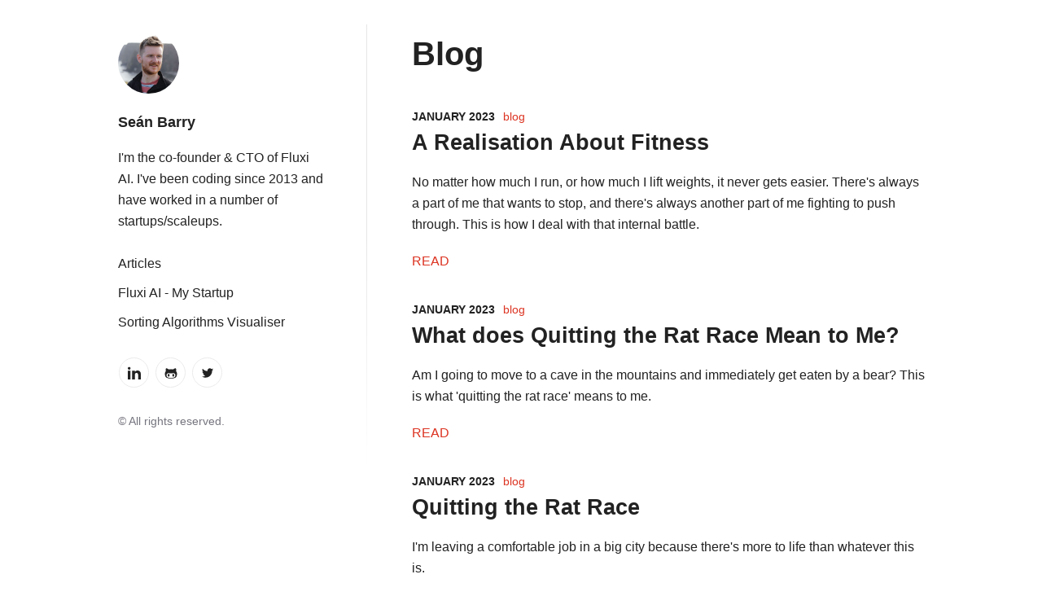

--- FILE ---
content_type: text/html; charset=utf-8
request_url: https://seanbarry.dev/tag/blog/
body_size: 6179
content:
<!DOCTYPE html><html lang="en" data-react-helmet="lang"><head><meta charset="utf-8"><meta http-equiv="x-ua-compatible" content="ie=edge"><meta name="viewport" content="width=device-width, initial-scale=1, shrink-to-fit=no"><style data-href="/styles.4c950459abafb53d02c6.css">html{font-size:100}body{margin:0 0 0 calc(100vw - 100%);color:#222;line-height:1.625;font-size:1rem;-ms-text-size-adjust:100%;-webkit-text-size-adjust:100%;text-rendering:optimizeLegibility;-webkit-font-smoothing:antialiased;-moz-osx-font-smoothing:grayscale}body,h1,h2,h3,h4,h5,h6{font-family:-apple-system,BlinkMacSystemFont,Segoe UI,Roboto,Oxygen-Sans,Ubuntu,Cantarell,Helvetica Neue,sans-serif}h1,h2,h3,h4,h5,h6{font-weight:600}h1{font-size:2.5rem;line-height:3.25rem;margin-top:6.5rem;margin-bottom:1.625rem}h2{font-size:1.6875rem;line-height:2.4375rem}h2,h3{margin-top:3.25rem;margin-bottom:.8125rem}h3{font-size:1.375rem;line-height:1.625rem}h4{font-size:1.2rem;margin-top:2.4375rem}h4,h5{line-height:1.625rem;margin-bottom:.8125rem}h5,h6{font-size:1rem;margin-top:4.0625rem}h6{line-height:1.625rem;margin-bottom:.8125rem}img{border:0;max-width:100%;display:block;margin:inherit auto}hr{border:none;border-top:1px solid #333;width:20%;color:#333;overflow:visible;text-align:center;height:.3125rem}a{color:#dc3422;text-decoration:none}a:active,a:focus,a:hover{color:#f7a046}b,strong{font-weight:600}ul{list-style:square;margin-bottom:1.625rem}ul li{padding:0 .3125rem;margin-bottom:.625rem}p{line-height:1.625rem;margin-bottom:1.625rem}blockquote{padding:0;font-style:italic;text-align:center}figure{display:block;width:100%;height:auto}figcaption{line-height:1.21875rem;margin-top:.40625rem;color:#222;font-size:.875rem;font-style:italic;margin-bottom:0;text-align:center}.anchor{margin-left:-1.875rem!important;padding-right:.875rem!important}@media screen and (min-width:685px){figure.float-left,figure.float-right{max-width:19.375rem;padding:0 1.625rem}.float-right{float:right}.float-left{float:left}}code[class*=language-],pre[class*=language-]{text-align:left;white-space:pre;word-spacing:normal;word-break:normal;word-wrap:normal;color:#eee;background:#2f2f2f;font-family:Roboto Mono,monospace;font-size:.9em;line-height:1.5em;-moz-tab-size:4;-o-tab-size:4;tab-size:4;-webkit-hyphens:none;-ms-hyphens:none;hyphens:none}code[class*=language-]::selection,code[class*=language-] ::selection,pre[class*=language-]::selection,pre[class*=language-] ::selection{background:#363636}:not(pre)>code[class*=language-]{white-space:normal;border-radius:.2em;padding:.1em}pre[class*=language-]{overflow:auto;position:relative;margin:.5em 0;padding:1.25em 1em}.language-css>code,.language-sass>code,.language-scss>code{color:#fd9170}[class*=language-] .namespace{opacity:.7}.token.atrule{color:#c792ea}.token.attr-name{color:#ffcb6b}.token.attr-value,.token.attribute{color:#a5e844}.token.boolean{color:#c792ea}.token.builtin{color:#ffcb6b}.token.cdata,.token.char{color:#80cbc4}.token.class{color:#ffcb6b}.token.class-name{color:#f2ff00}.token.comment{color:#9c9c9c}.token.constant{color:#c792ea}.token.deleted{color:#f66}.token.doctype{color:#9c9c9c}.token.entity{color:#f66}.token.function{color:#c792ea}.token.hexcode{color:#f2ff00}.token.id,.token.important{color:#c792ea;font-weight:700}.token.inserted{color:#80cbc4}.token.keyword{color:#c792ea}.token.number{color:#fd9170}.token.operator{color:#89ddff}.token.prolog{color:#9c9c9c}.token.property{color:#80cbc4}.token.pseudo-class,.token.pseudo-element{color:#a5e844}.token.punctuation{color:#89ddff}.token.regex{color:#f2ff00}.token.selector{color:#f66}.token.string{color:#a5e844}.token.symbol{color:#c792ea}.token.tag{color:#f66}.token.unit{color:#fd9170}.token.url,.token.variable{color:#f66}.Author-module--author__photo--36xCH{display:inline-block;margin-bottom:0;border-radius:50%;background-clip:padding-box}.Author-module--author__title--2CaTb{font-size:1.125rem;font-weight:600;line-height:1.82813rem;margin:.8125rem 0}.Author-module--author__title-link--Yrism,.Author-module--author__title-link--Yrism:focus,.Author-module--author__title-link--Yrism:hover{color:#222}.Author-module--author__subtitle--cAaEB{color:#222;line-height:1.625rem;margin-bottom:1.625rem}.Icon-module--icon--Gpyvw{display:inline-block;width:1em;height:1em;stroke-width:0;stroke:currentColor;fill:currentColor;font-style:normal;font-weight:400;speak:none;margin-right:.2em;text-align:center;font-variant:normal;text-transform:none;line-height:1em;margin-left:.2em;-webkit-font-smoothing:antialiased;-moz-osx-font-smoothing:grayscale}.Contacts-module--contacts--1rGd1{margin-bottom:1.625rem}.Contacts-module--contacts__list--3OgdW{display:flex;flex-flow:row wrap;flex-grow:0;flex-shrink:0;list-style:none;padding:0;margin:.625rem -.1875rem;width:8.75rem}.Contacts-module--contacts__list-item--16p9q{padding:0;margin:.25rem;display:flex;align-content:center;align-items:center;justify-content:center;height:2.1875rem;width:2.1875rem;line-height:2.1875rem;border-radius:50%;text-align:center;border:1px solid #ebebeb}.Contacts-module--contacts__list-item-link--2MIDn{border:0;display:flex;color:#222}.Contacts-module--contacts__list-item-link--2MIDn:focus,.Contacts-module--contacts__list-item-link--2MIDn:hover{color:#dc3422}.Copyright-module--copyright--1ariN{color:#75757f;font-size:.875rem}.Menu-module--menu--Efbin{margin-bottom:1.625rem}.Menu-module--menu__list--31Zeo{list-style:none;padding:0;margin:0}.Menu-module--menu__list-item--1lJ6B{padding:0;margin:.625rem 0}.Menu-module--menu__list-item-link--10Ush{font-size:1rem;color:#222;font-weight:400;border:0}.Menu-module--menu__list-item-link--10Ush:focus,.Menu-module--menu__list-item-link--10Ush:hover{color:#dc3422;border-bottom:1px solid #dc3422}.Menu-module--menu__list-item-link--active--2CbUO{color:#222;border-bottom:1px solid #222}.Layout-module--layout--3Pyz6{max-width:66.875rem;margin-left:auto;margin-right:auto}.Layout-module--layout--3Pyz6:before{content:"";display:table}.Layout-module--layout--3Pyz6:after{content:"";display:table;clear:both}.Author-module--author--2Yefr{border-top:1px solid #e6e6e6;max-width:40rem;padding-top:1.25rem;line-height:1.625rem;margin-top:1.625rem;margin-bottom:1.625rem}.Author-module--author__bio-twitter--n-O9n{display:block;text-decoration:underline}@media screen and (min-width:685px){.Author-module--author--2Yefr{margin-left:auto;margin-right:auto}}.Content-module--content--3p512{max-width:59.0625rem;padding:0 .9375rem;margin:0 auto}.Content-module--content__title--2BDW9{font-size:2rem;max-width:40rem;font-weight:600;text-align:center;line-height:2.68125rem;margin:1.625rem auto 0}.Content-module--content__image--20IGU{max-width:40rem;margin:1.25rem auto;width:100%;height:100%}.Content-module--content__body--2TrQ- figure{margin-bottom:1.625rem}.Content-module--content__body--2TrQ- figure blockquote{font-style:italic;text-align:center;margin-top:0;padding:1.625rem 0}.Content-module--content__body--2TrQ- figure blockquote p{max-width:40rem;font-size:1.6817rem;margin-top:0;margin-bottom:1.625rem;line-height:2.4375rem}.Content-module--content__body--2TrQ- a{text-decoration:underline}.Content-module--content__body--2TrQ- *{max-width:40rem;margin-left:auto;margin-right:auto}.Content-module--content__body--2TrQ- img{max-width:100%}@media screen and (min-width:960px){.Content-module--content--3p512{padding:0}.Content-module--content__title--2BDW9{font-size:3rem;line-height:3.65625rem;margin-top:3.65625rem;margin-bottom:2.4375rem}.Content-module--content__body--2TrQ-,.Content-module--content__body--2TrQ- p{font-size:1.125rem;line-height:1.82813rem;margin-bottom:1.82813rem}}.EmailSignup-module--email-signup__container--1hFW1{margin:2rem 0;display:flex;flex-direction:column;background:#f2f2f2;padding:1rem}.EmailSignup-module--email-signup__container--1hFW1 p{margin-top:0;margin-bottom:1rem}.EmailSignup-module--email-signup__wrapper--1JHvM{display:flex;flex-direction:row}.EmailSignup-module--email-signup__headline--3zblV{font-size:1.2rem}.EmailSignup-module--email-signup__input--2164j{color:#2a2a2a;width:100%;border:none;border-top-right-radius:0;border-bottom-right-radius:0}.EmailSignup-module--email-signup__input--2164j:active,.EmailSignup-module--email-signup__input--2164j:focus,.EmailSignup-module--email-signup__input--2164j:hover{border:none;outline:none;box-shadow:none}.EmailSignup-module--email-signup__button--3GfiZ,.EmailSignup-module--email-signup__input--2164j{padding:1rem 1.5rem}.EmailSignup-module--email-signup__button--3GfiZ{display:inline-block;border:none;background-image:none;background-color:#dc3422;color:#fff;letter-spacing:.0625rem;transition:all .1s linear}.EmailSignup-module--email-signup__button--3GfiZ:hover{cursor:pointer;background:#9a2418}.EmailSignup-module--email-signup__button--3GfiZ:disabled{cursor:not-allowed;background:#6e1a11}.EmailSignup-module--email-signup__button--3GfiZ:active,.EmailSignup-module--email-signup__button--3GfiZ:focus,.EmailSignup-module--email-signup__button--3GfiZ:hover{border:none;outline:none;box-shadow:none}.EmailSignup-module--email-signup__error--2mfpX,.EmailSignup-module--email-signup__success--3uN3z{font-size:.8rem;margin-top:.5rem!important;margin-bottom:0!important}.EmailSignup-module--email-signup__success--3uN3z{color:#27ae60}.EmailSignup-module--email-signup_error--2842Q{color:#dc3422}.Meta-module--meta__date--29eD7{font-style:italic}.Tags-module--tags--1L_ct{margin-bottom:.8125rem}.Tags-module--tags__list--91FqN{list-style:none;margin:0 -.625rem;padding:0}.Tags-module--tags__list-item--1M30P{display:inline-block;margin:.625rem .3125rem}.Tags-module--tags__list-item-link--3SL_8{display:inline-block;height:2.1875rem;padding:0 1.5rem;line-height:2.1875rem;border:1px solid #e6e6e6;text-decoration:none;border-radius:1.25rem;color:#222}.Tags-module--tags__list-item-link--3SL_8:focus,.Tags-module--tags__list-item-link--3SL_8:hover{color:#dc3422}.Post-module--post__comments--25y6I,.Post-module--post__footer--3WzWU{max-width:40rem;margin:0 auto;padding:0 .9375rem}.Post-module--post__home-button--16Kl0{display:block;max-width:5.625rem;height:2.1875rem;padding:0 1.5rem;line-height:2.1875rem;text-align:center;color:#222;border:1px solid #e6e6e6;border-radius:1.25rem;font-size:1rem;font-weight:400;margin-left:auto;margin-right:auto;margin-top:1.625rem}.Post-module--post__home-button--16Kl0:focus,.Post-module--post__home-button--16Kl0:hover{color:#dc3422}@media screen and (min-width:960px){.Post-module--post__comments--25y6I,.Post-module--post__footer--3WzWU{padding:0}.Post-module--post__home-button--16Kl0{position:fixed;max-width:auto;margin:0;top:30px;left:30px}}.Sidebar-module--sidebar--X4z2p{width:100%}.Sidebar-module--sidebar__inner--Jdc5s{position:relative;padding:1.5625rem 1.25rem 0}@media screen and (min-width:685px){.Sidebar-module--sidebar--X4z2p{width:calc(41.625% - 1.09375rem)}.Sidebar-module--sidebar--X4z2p:nth-child(1n){float:left;margin-right:1.875rem;clear:none}.Sidebar-module--sidebar--X4z2p:last-child{margin-right:0}.Sidebar-module--sidebar--X4z2p:nth-child(12n){margin-right:0;float:right}.Sidebar-module--sidebar--X4z2p:nth-child(12n+1){clear:both}.Sidebar-module--sidebar__inner--Jdc5s{padding:1.875rem 1.25rem 0}.Sidebar-module--sidebar__inner--Jdc5s:after{background:#e6e6e6;background:linear-gradient(180deg,#e6e6e6 0,#e6e6e6 48%,#fff);position:absolute;content:"";width:.0625rem;height:33.75rem;top:30px;right:-10px;bottom:0}}@media screen and (min-width:960px){.Sidebar-module--sidebar--X4z2p{width:calc(33.3% - 1.25rem)}.Sidebar-module--sidebar--X4z2p:nth-child(1n){float:left;margin-right:1.875rem;clear:none}.Sidebar-module--sidebar--X4z2p:last-child{margin-right:0}.Sidebar-module--sidebar--X4z2p:nth-child(3n){margin-right:0;float:right}.Sidebar-module--sidebar--X4z2p:nth-child(3n+1){clear:both}.Sidebar-module--sidebar__inner--Jdc5s{padding:2.5rem}}.Feed-module--feed__item--2D5rE{margin-bottom:2.03125rem}.Feed-module--feed__item--2D5rE:last-child{margin-bottom:.8125rem}.Feed-module--feed__item-title--3nigr{font-size:1.6875rem;line-height:2.4375rem;margin-top:0;margin-bottom:.8125rem}.Feed-module--feed__item-title-link--iFMRs{color:#222}.Feed-module--feed__item-title-link--iFMRs:focus,.Feed-module--feed__item-title-link--iFMRs:hover{color:#222;border-bottom:1px solid #222}.Feed-module--feed__item-description--1uO8e{font-size:1rem;line-height:1.625rem;margin-bottom:1.21875rem}.Feed-module--feed__item-meta-time--3t1fg{font-size:.875rem;color:#222;font-weight:600;text-transform:uppercase}.Feed-module--feed__item-meta-divider--N-Q0A{margin:0 .3125rem}.Feed-module--feed__item-meta-category-link--23f8F{font-size:.875rem;color:#dc3422;text-transform:lowercase}.Feed-module--feed__item-meta-category-link--23f8F:focus,.Feed-module--feed__item-meta-category-link--23f8F:hover{color:#dc3422}.Feed-module--feed__item-readmore--1u6bI{font-size:1rem;color:#dc3422;text-transform:uppercase;font-weight:400}.Feed-module--feed__item-readmore--1u6bI:focus,.Feed-module--feed__item-readmore--1u6bI:hover{color:#dc3422;border-bottom:1px solid #dc3422}.Page-module--page--2nMky{margin-bottom:3.25rem}.Page-module--page__inner--2M_vz{padding:1.5625rem 1.25rem}.Page-module--page__title--GPD8L{font-size:2.5rem;font-weight:600;line-height:3.25rem;margin-top:0;margin-bottom:2.35625rem}.Page-module--page__body--Ic6i6{font-size:1rem;line-height:1.625rem;margin:0 0 1.625rem}@media screen and (min-width:685px){.Page-module--page--2nMky{width:calc(58.275% - .78125rem)}.Page-module--page--2nMky:nth-child(1n){float:left;margin-right:1.875rem;clear:none}.Page-module--page--2nMky:last-child{margin-right:0}.Page-module--page--2nMky:nth-child(12n){margin-right:0;float:right}.Page-module--page--2nMky:nth-child(12n+1){clear:both}.Page-module--page__inner--2M_vz{padding:1.875rem 1.25rem}}@media screen and (min-width:960px){.Page-module--page--2nMky{width:calc(66.6% - .625rem)}.Page-module--page--2nMky:nth-child(1n){float:left;margin-right:1.875rem;clear:none}.Page-module--page--2nMky:last-child{margin-right:0}.Page-module--page--2nMky:nth-child(3n){margin-right:0;float:right}.Page-module--page--2nMky:nth-child(3n+1){clear:both}.Page-module--page__inner--2M_vz{padding:2.5rem 2.1875rem}}.Pagination-module--pagination--2H3nO{margin-top:3.25rem;display:flex}.Pagination-module--pagination__prev--bet5s{width:50%;text-align:left}.Pagination-module--pagination__prev-link--1Nzs6{color:#dc3422;font-size:1.625rem;font-weight:700;opacity:.8}.Pagination-module--pagination__prev-link--1Nzs6:focus,.Pagination-module--pagination__prev-link--1Nzs6:hover{color:#b02a1b}.Pagination-module--pagination__prev-link--disable--Yklx9{pointer-events:none;color:#222;opacity:.6}.Pagination-module--pagination__next--3hFiN{width:50%;text-align:right}.Pagination-module--pagination__next-link--3FUtA{color:#dc3422;font-size:1.625rem;font-weight:700;opacity:.8}.Pagination-module--pagination__next-link--3FUtA:focus,.Pagination-module--pagination__next-link--3FUtA:hover{color:#b02a1b}.Pagination-module--pagination__next-link--disable--30UwZ{pointer-events:none;color:#222;opacity:.6}</style><meta name="generator" content="Gatsby 2.23.3"><link rel="alternate" type="application/rss+xml" title="Seán Barry" href="/rss.xml"><style type="text/css">
    .anchor.before {
      position: absolute;
      top: 0;
      left: 0;
      transform: translateX(-100%);
      padding-right: 4px;
    }
    .anchor.after {
      display: inline-block;
      padding-left: 4px;
    }
    h1 .anchor svg,
    h2 .anchor svg,
    h3 .anchor svg,
    h4 .anchor svg,
    h5 .anchor svg,
    h6 .anchor svg {
      visibility: hidden;
    }
    h1:hover .anchor svg,
    h2:hover .anchor svg,
    h3:hover .anchor svg,
    h4:hover .anchor svg,
    h5:hover .anchor svg,
    h6:hover .anchor svg,
    h1 .anchor:focus svg,
    h2 .anchor:focus svg,
    h3 .anchor:focus svg,
    h4 .anchor:focus svg,
    h5 .anchor:focus svg,
    h6 .anchor:focus svg {
      visibility: visible;
    }
  </style><link rel="preconnect dns-prefetch" href="https://www.google-analytics.com"><link rel="sitemap" type="application/xml" href="/sitemap.xml"><link rel="icon" href="/favicon-32x32.png?v=761fcf93c10ddc74e3974e17d512e11d"><link rel="manifest" href="/manifest.webmanifest"><meta name="theme-color" content="#F7A046"><link rel="apple-touch-icon" sizes="192x192" href="/static/sean-headshot.jpg?v=761fcf93c10ddc74e3974e17d512e11d"><link rel="apple-touch-icon" sizes="512x512" href="/static/sean-headshot.jpg?v=761fcf93c10ddc74e3974e17d512e11d"><title>All Posts tagged as "Blog" - Seán Barry</title><meta data-react-helmet="true" name="description" content="I'm the co-founder &amp; CTO of Fluxi AI. I write software engineering articles &amp; tutorials to help teach other developers, and also to document some of the things I'm learning."><meta data-react-helmet="true" property="og:site_name" content="All Posts tagged as &quot;Blog&quot; - Seán Barry"><meta data-react-helmet="true" property="og:image" content="https://seanbarry.dev/sean-headshot.jpg"><meta data-react-helmet="true" name="twitter:card" content="summary"><meta data-react-helmet="true" name="twitter:title" content="All Posts tagged as &quot;Blog&quot; - Seán Barry"><meta data-react-helmet="true" name="twitter:description" content="I'm the co-founder &amp; CTO of Fluxi AI. I write software engineering articles &amp; tutorials to help teach other developers, and also to document some of the things I'm learning."><meta data-react-helmet="true" name="twitter:image" content="https://seanbarry.dev/sean-headshot.jpg"><link as="script" rel="preload" href="/component---src-templates-tag-template-js-308a51f90cd2052744a8.js"><link as="script" rel="preload" href="/551e0a65a4e345b6ddb73e81874470ce08e3d4f2-b81b7ca566a4a52c7473.js"><link as="script" rel="preload" href="/app-c9ffeb85832771621c9f.js"><link as="script" rel="preload" href="/styles-9b6f388623a2ec93d35f.js"><link as="script" rel="preload" href="/532a2f07-5a77b7d72e1d9d0574fb.js"><link as="script" rel="preload" href="/framework-6e11d4e07218876eea4b.js"><link as="script" rel="preload" href="/webpack-runtime-4db19e1859cc5d755e2a.js"><link as="fetch" rel="preload" href="/page-data/tag/blog/page-data.json" crossorigin="anonymous"><link as="fetch" rel="preload" href="/page-data/app-data.json" crossorigin="anonymous"><link rel="prefetch" href="/page-data/posts/what-does-quitting-the-rat-race-mean-to-me/page-data.json" crossorigin="anonymous" as="fetch"><link rel="prefetch" href="/page-data/index/page-data.json" crossorigin="anonymous" as="fetch"><link rel="prefetch" href="/page-data/posts/quitting-the-rat-race/page-data.json" crossorigin="anonymous" as="fetch"><link rel="prefetch" href="/page-data/index/page-data.json" crossorigin="anonymous" as="fetch"><link rel="prefetch" href="/page-data/posts/a-realisation-about-fitness/page-data.json" crossorigin="anonymous" as="fetch"><link rel="prefetch" href="/page-data/posts/a-realisation-about-fitness/page-data.json" crossorigin="anonymous" as="fetch"><link rel="prefetch" href="/page-data/index/page-data.json" crossorigin="anonymous" as="fetch"><link rel="prefetch" href="/page-data/posts/what-does-quitting-the-rat-race-mean-to-me/page-data.json" crossorigin="anonymous" as="fetch"><link rel="prefetch" href="/component---src-templates-post-template-js-1ce458fcbf9d02f60411.js"><link rel="prefetch" href="/component---src-templates-index-template-js-68c5c82133cf0de3746a.js"><link rel="prefetch" href="/component---src-templates-index-template-js-68c5c82133cf0de3746a.js"><link rel="prefetch" href="/component---src-templates-post-template-js-1ce458fcbf9d02f60411.js"><link rel="prefetch" href="/component---src-templates-index-template-js-68c5c82133cf0de3746a.js"><link rel="prefetch" href="/component---src-templates-post-template-js-1ce458fcbf9d02f60411.js"><link rel="prefetch" href="/component---src-templates-post-template-js-1ce458fcbf9d02f60411.js"><link rel="prefetch" href="/component---src-templates-post-template-js-1ce458fcbf9d02f60411.js"></head><body><div id="___gatsby"><div style="outline:none" tabindex="-1" id="gatsby-focus-wrapper"><div class="Layout-module--layout--3Pyz6"><div class="Sidebar-module--sidebar--X4z2p"><div class="Sidebar-module--sidebar__inner--Jdc5s"><div><a href="/"><img src="https://d33wubrfki0l68.cloudfront.net/1efb382a73cced8ff3b4bd118c24a1a8a3570756/73ab9/sean-headshot.jpg" class="Author-module--author__photo--36xCH" width="75" height="75" alt="Seán Barry"></a><h2 class="Author-module--author__title--2CaTb"><a class="Author-module--author__title-link--Yrism" href="/">Seán Barry</a></h2><p class="Author-module--author__subtitle--cAaEB">I'm the co-founder &amp; CTO of Fluxi AI. I've been coding since 2013 and have worked in a number of startups/scaleups.</p></div><nav class="Menu-module--menu--Efbin"><ul class="Menu-module--menu__list--31Zeo"><li class="Menu-module--menu__list-item--1lJ6B"><a class="Menu-module--menu__list-item-link--10Ush" href="/">Articles</a></li><li class="Menu-module--menu__list-item--1lJ6B"><a href="https://fluxi.ai" class="Menu-module--menu__list-item-link--10Ush">Fluxi AI - My Startup</a></li><li class="Menu-module--menu__list-item--1lJ6B"><a href="https://seanbarry.github.io/sorting-algorithms/?utm_source=seanbarry.dev&amp;utm_medium=homepage&amp;utm_campaign=sorting-vis" class="Menu-module--menu__list-item-link--10Ush">Sorting Algorithms Visualiser</a></li></ul></nav><div class="Contacts-module--contacts--1rGd1"><ul class="Contacts-module--contacts__list--3OgdW"><li class="Contacts-module--contacts__list-item--16p9q"><a class="Contacts-module--contacts__list-item-link--2MIDn" href="https://www.linkedin.com/in/seán-barry-3466a252" rel="noopener noreferrer" target="_blank"><svg class="Icon-module--icon--Gpyvw" viewBox="0 0 24 24"><title>linkedin</title><path d="M4.98 3.5c0 1.381-1.11 2.5-2.48 2.5s-2.48-1.119-2.48-2.5c0-1.38 1.11-2.5 2.48-2.5s2.48 1.12 2.48 2.5zm.02 4.5h-5v16h5v-16zm7.982 0h-4.968v16h4.969v-8.399c0-4.67 6.029-5.052 6.029 0v8.399h4.988v-10.131c0-7.88-8.922-7.593-11.018-3.714v-2.155z"></path></svg></a></li><li class="Contacts-module--contacts__list-item--16p9q"><a class="Contacts-module--contacts__list-item-link--2MIDn" href="https://github.com/seanbarry" rel="noopener noreferrer" target="_blank"><svg class="Icon-module--icon--Gpyvw" viewBox="0 0 26 28"><title>github</title><path d="M10 19c0 1.141-0.594 3-2 3s-2-1.859-2-3 0.594-3 2-3 2 1.859 2 3zM20 19c0 1.141-0.594 3-2 3s-2-1.859-2-3 0.594-3 2-3 2 1.859 2 3zM22.5 19c0-2.391-1.453-4.5-4-4.5-1.031 0-2.016 0.187-3.047 0.328-0.812 0.125-1.625 0.172-2.453 0.172s-1.641-0.047-2.453-0.172c-1.016-0.141-2.016-0.328-3.047-0.328-2.547 0-4 2.109-4 4.5 0 4.781 4.375 5.516 8.188 5.516h2.625c3.813 0 8.188-0.734 8.188-5.516zM26 16.25c0 1.734-0.172 3.578-0.953 5.172-2.063 4.172-7.734 4.578-11.797 4.578-4.125 0-10.141-0.359-12.281-4.578-0.797-1.578-0.969-3.437-0.969-5.172 0-2.281 0.625-4.438 2.125-6.188-0.281-0.859-0.422-1.766-0.422-2.656 0-1.172 0.266-2.344 0.797-3.406 2.469 0 4.047 1.078 5.922 2.547 1.578-0.375 3.203-0.547 4.828-0.547 1.469 0 2.953 0.156 4.375 0.5 1.859-1.453 3.437-2.5 5.875-2.5 0.531 1.062 0.797 2.234 0.797 3.406 0 0.891-0.141 1.781-0.422 2.625 1.5 1.766 2.125 3.938 2.125 6.219z"></path></svg></a></li><li class="Contacts-module--contacts__list-item--16p9q"><a class="Contacts-module--contacts__list-item-link--2MIDn" href="https://www.twitter.com/seanbarryuk" rel="noopener noreferrer" target="_blank"><svg class="Icon-module--icon--Gpyvw" viewBox="0 0 26 28"><title>twitter</title><path d="M25.312 6.375c-0.688 1-1.547 1.891-2.531 2.609 0.016 0.219 0.016 0.438 0.016 0.656 0 6.672-5.078 14.359-14.359 14.359-2.859 0-5.516-0.828-7.75-2.266 0.406 0.047 0.797 0.063 1.219 0.063 2.359 0 4.531-0.797 6.266-2.156-2.219-0.047-4.078-1.5-4.719-3.5 0.313 0.047 0.625 0.078 0.953 0.078 0.453 0 0.906-0.063 1.328-0.172-2.312-0.469-4.047-2.5-4.047-4.953v-0.063c0.672 0.375 1.453 0.609 2.281 0.641-1.359-0.906-2.25-2.453-2.25-4.203 0-0.938 0.25-1.797 0.688-2.547 2.484 3.062 6.219 5.063 10.406 5.281-0.078-0.375-0.125-0.766-0.125-1.156 0-2.781 2.25-5.047 5.047-5.047 1.453 0 2.766 0.609 3.687 1.594 1.141-0.219 2.234-0.641 3.203-1.219-0.375 1.172-1.172 2.156-2.219 2.781 1.016-0.109 2-0.391 2.906-0.781z"></path></svg></a></li></ul></div><div class="Copyright-module--copyright--1ariN">© All rights reserved.</div></div></div><div class="Page-module--page--2nMky"><div class="Page-module--page__inner--2M_vz"><h1 class="Page-module--page__title--GPD8L">Blog</h1><div class="Page-module--page__body--Ic6i6"><div><div class="Feed-module--feed__item--2D5rE"><div><time class="Feed-module--feed__item-meta-time--3t1fg" datetime="2023-01-23T23:02:00.000Z">January 2023</time><span class="Feed-module--feed__item-meta-divider--N-Q0A"></span><span class="Feed-module--feed__item-meta-category-link--23f8F">Blog</span></div><h2 class="Feed-module--feed__item-title--3nigr"><a class="Feed-module--feed__item-title-link--iFMRs" href="/posts/a-realisation-about-fitness">A Realisation About Fitness</a></h2><p class="Feed-module--feed__item-description--1uO8e">No matter how much I run, or how much I lift weights, it never gets easier. There's always a part of me that wants to stop, and there's always another part of me fighting to push through. This is how I deal with that internal battle.</p><a class="Feed-module--feed__item-readmore--1u6bI" href="/posts/a-realisation-about-fitness">Read</a></div><div class="Feed-module--feed__item--2D5rE"><div><time class="Feed-module--feed__item-meta-time--3t1fg" datetime="2023-01-18T23:20:00.000Z">January 2023</time><span class="Feed-module--feed__item-meta-divider--N-Q0A"></span><span class="Feed-module--feed__item-meta-category-link--23f8F">Blog</span></div><h2 class="Feed-module--feed__item-title--3nigr"><a class="Feed-module--feed__item-title-link--iFMRs" href="/posts/what-does-quitting-the-rat-race-mean-to-me">What does Quitting the Rat Race Mean to Me?</a></h2><p class="Feed-module--feed__item-description--1uO8e">Am I going to move to a cave in the mountains and immediately get eaten by a bear? This is what 'quitting the rat race' means to me.</p><a class="Feed-module--feed__item-readmore--1u6bI" href="/posts/what-does-quitting-the-rat-race-mean-to-me">Read</a></div><div class="Feed-module--feed__item--2D5rE"><div><time class="Feed-module--feed__item-meta-time--3t1fg" datetime="2023-01-16T22:39:00.000Z">January 2023</time><span class="Feed-module--feed__item-meta-divider--N-Q0A"></span><span class="Feed-module--feed__item-meta-category-link--23f8F">Blog</span></div><h2 class="Feed-module--feed__item-title--3nigr"><a class="Feed-module--feed__item-title-link--iFMRs" href="/posts/quitting-the-rat-race">Quitting the Rat Race</a></h2><p class="Feed-module--feed__item-description--1uO8e">I'm leaving a comfortable job in a big city because there's more to life than whatever this is.</p><a class="Feed-module--feed__item-readmore--1u6bI" href="/posts/quitting-the-rat-race">Read</a></div></div><div class="Pagination-module--pagination--2H3nO"><div class="Pagination-module--pagination__prev--bet5s"><a rel="prev" class="Pagination-module--pagination__prev-link--1Nzs6 Pagination-module--pagination__prev-link--disable--Yklx9" href="/">← PREV</a></div><div class="Pagination-module--pagination__next--3hFiN"><a rel="next" class="Pagination-module--pagination__next-link--3FUtA Pagination-module--pagination__next-link--disable--30UwZ" href="/">→ NEXT</a></div></div></div></div></div></div></div><div id="gatsby-announcer" style="position:absolute;top:0;width:1px;height:1px;padding:0;overflow:hidden;clip:rect(0, 0, 0, 0);white-space:nowrap;border:0" aria-live="assertive" aria-atomic="true"></div></div></body></html>

--- FILE ---
content_type: application/javascript; charset=UTF-8
request_url: https://seanbarry.dev/551e0a65a4e345b6ddb73e81874470ce08e3d4f2-b81b7ca566a4a52c7473.js
body_size: 12998
content:
(window.webpackJsonp=window.webpackJsonp||[]).push([[1],{"7Qib":function(e,t,n){"use strict";n.d(t,"b",(function(){return a})),n.d(t,"a",(function(){return o}));var r=n("WlAH"),a=function(e){var t;switch(e){case"twitter":t=r.a.TWITTER;break;case"github":t=r.a.GITHUB;break;case"vkontakte":t=r.a.VKONTAKTE;break;case"telegram":t=r.a.TELEGRAM;break;case"email":t=r.a.EMAIL;break;case"rss":t=r.a.RSS;break;case"linkedin":t=r.a.LINKEDIN;break;case"instagram":t=r.a.INSTAGRAM;break;case"line":t=r.a.LINE;break;case"facebook":t=r.a.FACEBOOK;break;case"gitlab":t=r.a.GITLAB;break;case"weibo":t=r.a.WEIBO;break;case"codepen":t=r.a.CODEPEN;break;case"youtube":t=r.a.YOUTUBE;break;case"soundcloud":t=r.a.SOUNDCLOUD;break;default:t={}}return t},o=function(e,t){var n;switch(e){case"twitter":n="https://www.twitter.com/"+t;break;case"github":n="https://github.com/"+t;break;case"vkontakte":n="https://vk.com/"+t;break;case"telegram":n="https://t.me/"+t;break;case"email":n="mailto:"+t;break;case"linkedin":n="https://www.linkedin.com/in/"+t;break;case"instagram":n="https://www.instagram.com/"+t;break;case"line":n="line://ti/p/"+t;break;case"facebook":n="https://www.facebook.com/"+t;break;case"gitlab":n="https://www.gitlab.com/"+t;break;case"weibo":n="https://www.weibo.com/"+t;break;case"codepen":n="https://www.codepen.io/"+t;break;case"youtube":n="https://www.youtube.com/channel/"+t;break;case"soundcloud":n="https://soundcloud.com/"+t;break;default:n=t}return n};n("Krw4")},"8+s/":function(e,t,n){"use strict";function r(e){return e&&"object"==typeof e&&"default"in e?e.default:e}n("sc67"),n("AqHK"),n("pJf4"),n("pS08"),n("R48M");var a=n("q1tI"),o=r(a),i=r(n("Gytx"));function c(e,t,n){return t in e?Object.defineProperty(e,t,{value:n,enumerable:!0,configurable:!0,writable:!0}):e[t]=n,e}var u=!("undefined"==typeof window||!window.document||!window.document.createElement);e.exports=function(e,t,n){if("function"!=typeof e)throw new Error("Expected reducePropsToState to be a function.");if("function"!=typeof t)throw new Error("Expected handleStateChangeOnClient to be a function.");if(void 0!==n&&"function"!=typeof n)throw new Error("Expected mapStateOnServer to either be undefined or a function.");return function(r){if("function"!=typeof r)throw new Error("Expected WrappedComponent to be a React component.");var l,s=[];function T(){l=e(s.map((function(e){return e.props}))),f.canUseDOM?t(l):n&&(l=n(l))}var f=function(e){var t,n;function a(){return e.apply(this,arguments)||this}n=e,(t=a).prototype=Object.create(n.prototype),t.prototype.constructor=t,t.__proto__=n,a.peek=function(){return l},a.rewind=function(){if(a.canUseDOM)throw new Error("You may only call rewind() on the server. Call peek() to read the current state.");var e=l;return l=void 0,s=[],e};var c=a.prototype;return c.shouldComponentUpdate=function(e){return!i(e,this.props)},c.componentWillMount=function(){s.push(this),T()},c.componentDidUpdate=function(){T()},c.componentWillUnmount=function(){var e=s.indexOf(this);s.splice(e,1),T()},c.render=function(){return o.createElement(r,this.props)},a}(a.Component);return c(f,"displayName","SideEffect("+function(e){return e.displayName||e.name||"Component"}(r)+")"),c(f,"canUseDOM",u),f}}},"9kNL":function(e,t,n){e.exports={layout:"Layout-module--layout--3Pyz6"}},BfSk:function(e){e.exports=JSON.parse('{"data":{"allMarkdownRemark":{"group":[{"fieldValue":"Blog","totalCount":3},{"fieldValue":"Presentation","totalCount":2},{"fieldValue":"Tutorial","totalCount":8}]}}}')},Gytx:function(e,t,n){n("n7j8"),n("rzGZ"),n("Dq+y"),n("8npG"),n("Ggvi"),e.exports=function(e,t,n,r){var a=n?n.call(r,e,t):void 0;if(void 0!==a)return!!a;if(e===t)return!0;if("object"!=typeof e||!e||"object"!=typeof t||!t)return!1;var o=Object.keys(e),i=Object.keys(t);if(o.length!==i.length)return!1;for(var c=Object.prototype.hasOwnProperty.bind(t),u=0;u<o.length;u++){var l=o[u];if(!c(l))return!1;var s=e[l],T=t[l];if(!1===(a=n?n.call(r,s,T,l):void 0)||void 0===a&&s!==T)return!1}return!0}},K29f:function(e){e.exports=JSON.parse('{"data":{"site":{"siteMetadata":{"author":{"name":"Seán Barry","bio":"I\'m the co-founder & CTO of Fluxi AI. I\'ve been coding since 2013 and have worked in a number of startups/scaleups.","photo":"/sean-headshot.jpg","contacts":{"facebook":"","linkedin":"seán-barry-3466a252","github":"seanbarry","twitter":"seanbarryuk","telegram":"","instagram":"","email":"","rss":"","vkontakte":"","line":"","gitlab":"","weibo":"","codepen":"","youtube":"","soundcloud":""}},"menu":[{"label":"Articles","path":"/"},{"label":"Fluxi AI - My Startup","path":"https://fluxi.ai"},{"label":"Sorting Algorithms Visualiser","path":"https://seanbarry.github.io/sorting-algorithms/?utm_source=seanbarry.dev&utm_medium=homepage&utm_campaign=sorting-vis"}],"url":"https://seanbarry.dev","title":"Seán Barry","subtitle":"I\'m the co-founder & CTO of Fluxi AI. I write software engineering articles & tutorials to help teach other developers, and also to document some of the things I\'m learning.","copyright":"© All rights reserved.","disqusShortname":""}}}}')},Krw4:function(e,t,n){"use strict";var r=["January","February","March","April","May","June","July","August","September","October","November","December"];t.a={formatDate:function(e){var t=new Date(e);return r[t.getMonth()]+" "+t.getFullYear()},formatFullDate:function(e){var t=new Date(e);return t.getDate()+" "+r[t.getMonth()]+" "+t.getFullYear()}}},TJpk:function(e,t,n){n("MIFh"),n("wZFJ"),n("rzGZ"),n("Dq+y"),n("8npG"),n("Ggvi"),n("JHok"),n("LagC"),n("pS08"),n("sc67"),n("R48M"),n("E5k/"),t.__esModule=!0,t.Helmet=void 0;var r=Object.assign||function(e){for(var t=1;t<arguments.length;t++){var n=arguments[t];for(var r in n)Object.prototype.hasOwnProperty.call(n,r)&&(e[r]=n[r])}return e},a=function(){function e(e,t){for(var n=0;n<t.length;n++){var r=t[n];r.enumerable=r.enumerable||!1,r.configurable=!0,"value"in r&&(r.writable=!0),Object.defineProperty(e,r.key,r)}}return function(t,n,r){return n&&e(t.prototype,n),r&&e(t,r),t}}(),o=T(n("q1tI")),i=T(n("17x9")),c=T(n("8+s/")),u=T(n("bmMU")),l=n("v1p5"),s=n("hFT/");function T(e){return e&&e.__esModule?e:{default:e}}function f(e,t){var n={};for(var r in e)t.indexOf(r)>=0||Object.prototype.hasOwnProperty.call(e,r)&&(n[r]=e[r]);return n}function p(e,t){if(!(e instanceof t))throw new TypeError("Cannot call a class as a function")}function E(e,t){if(!e)throw new ReferenceError("this hasn't been initialised - super() hasn't been called");return!t||"object"!=typeof t&&"function"!=typeof t?e:t}var d,h,A,m=(0,c.default)(l.reducePropsToState,l.handleClientStateChange,l.mapStateOnServer)((function(){return null})),C=(d=m,A=h=function(e){function t(){return p(this,t),E(this,e.apply(this,arguments))}return function(e,t){if("function"!=typeof t&&null!==t)throw new TypeError("Super expression must either be null or a function, not "+typeof t);e.prototype=Object.create(t&&t.prototype,{constructor:{value:e,enumerable:!1,writable:!0,configurable:!0}}),t&&(Object.setPrototypeOf?Object.setPrototypeOf(e,t):e.__proto__=t)}(t,e),t.prototype.shouldComponentUpdate=function(e){return!(0,u.default)(this.props,e)},t.prototype.mapNestedChildrenToProps=function(e,t){if(!t)return null;switch(e.type){case s.TAG_NAMES.SCRIPT:case s.TAG_NAMES.NOSCRIPT:return{innerHTML:t};case s.TAG_NAMES.STYLE:return{cssText:t}}throw new Error("<"+e.type+" /> elements are self-closing and can not contain children. Refer to our API for more information.")},t.prototype.flattenArrayTypeChildren=function(e){var t,n=e.child,a=e.arrayTypeChildren,o=e.newChildProps,i=e.nestedChildren;return r({},a,((t={})[n.type]=[].concat(a[n.type]||[],[r({},o,this.mapNestedChildrenToProps(n,i))]),t))},t.prototype.mapObjectTypeChildren=function(e){var t,n,a=e.child,o=e.newProps,i=e.newChildProps,c=e.nestedChildren;switch(a.type){case s.TAG_NAMES.TITLE:return r({},o,((t={})[a.type]=c,t.titleAttributes=r({},i),t));case s.TAG_NAMES.BODY:return r({},o,{bodyAttributes:r({},i)});case s.TAG_NAMES.HTML:return r({},o,{htmlAttributes:r({},i)})}return r({},o,((n={})[a.type]=r({},i),n))},t.prototype.mapArrayTypeChildrenToProps=function(e,t){var n=r({},t);return Object.keys(e).forEach((function(t){var a;n=r({},n,((a={})[t]=e[t],a))})),n},t.prototype.warnOnInvalidChildren=function(e,t){return!0},t.prototype.mapChildrenToProps=function(e,t){var n=this,r={};return o.default.Children.forEach(e,(function(e){if(e&&e.props){var a=e.props,o=a.children,i=f(a,["children"]),c=(0,l.convertReactPropstoHtmlAttributes)(i);switch(n.warnOnInvalidChildren(e,o),e.type){case s.TAG_NAMES.LINK:case s.TAG_NAMES.META:case s.TAG_NAMES.NOSCRIPT:case s.TAG_NAMES.SCRIPT:case s.TAG_NAMES.STYLE:r=n.flattenArrayTypeChildren({child:e,arrayTypeChildren:r,newChildProps:c,nestedChildren:o});break;default:t=n.mapObjectTypeChildren({child:e,newProps:t,newChildProps:c,nestedChildren:o})}}})),t=this.mapArrayTypeChildrenToProps(r,t)},t.prototype.render=function(){var e=this.props,t=e.children,n=f(e,["children"]),a=r({},n);return t&&(a=this.mapChildrenToProps(t,a)),o.default.createElement(d,a)},a(t,null,[{key:"canUseDOM",set:function(e){d.canUseDOM=e}}]),t}(o.default.Component),h.propTypes={base:i.default.object,bodyAttributes:i.default.object,children:i.default.oneOfType([i.default.arrayOf(i.default.node),i.default.node]),defaultTitle:i.default.string,defer:i.default.bool,encodeSpecialCharacters:i.default.bool,htmlAttributes:i.default.object,link:i.default.arrayOf(i.default.object),meta:i.default.arrayOf(i.default.object),noscript:i.default.arrayOf(i.default.object),onChangeClientState:i.default.func,script:i.default.arrayOf(i.default.object),style:i.default.arrayOf(i.default.object),title:i.default.string,titleAttributes:i.default.object,titleTemplate:i.default.string},h.defaultProps={defer:!0,encodeSpecialCharacters:!0},h.peek=d.peek,h.rewind=function(){var e=d.rewind();return e||(e=(0,l.mapStateOnServer)({baseTag:[],bodyAttributes:{},encodeSpecialCharacters:!0,htmlAttributes:{},linkTags:[],metaTags:[],noscriptTags:[],scriptTags:[],styleTags:[],title:"",titleAttributes:{}})),e},A);C.renderStatic=C.rewind,t.Helmet=C,t.default=C},WlAH:function(e,t,n){"use strict";n.d(t,"a",(function(){return r})),n.d(t,"b",(function(){return a}));var r={TWITTER:{path:"M25.312 6.375c-0.688 1-1.547 1.891-2.531 2.609 0.016 0.219 0.016 0.438 0.016 0.656 0 6.672-5.078 14.359-14.359 14.359-2.859 0-5.516-0.828-7.75-2.266 0.406 0.047 0.797 0.063 1.219 0.063 2.359 0 4.531-0.797 6.266-2.156-2.219-0.047-4.078-1.5-4.719-3.5 0.313 0.047 0.625 0.078 0.953 0.078 0.453 0 0.906-0.063 1.328-0.172-2.312-0.469-4.047-2.5-4.047-4.953v-0.063c0.672 0.375 1.453 0.609 2.281 0.641-1.359-0.906-2.25-2.453-2.25-4.203 0-0.938 0.25-1.797 0.688-2.547 2.484 3.062 6.219 5.063 10.406 5.281-0.078-0.375-0.125-0.766-0.125-1.156 0-2.781 2.25-5.047 5.047-5.047 1.453 0 2.766 0.609 3.687 1.594 1.141-0.219 2.234-0.641 3.203-1.219-0.375 1.172-1.172 2.156-2.219 2.781 1.016-0.109 2-0.391 2.906-0.781z",viewBox:"0 0 26 28"},FACEBOOK:{path:"M14.984 0.187v4.125h-2.453c-1.922 0-2.281 0.922-2.281 2.25v2.953h4.578l-0.609 4.625h-3.969v11.859h-4.781v-11.859h-3.984v-4.625h3.984v-3.406c0-3.953 2.422-6.109 5.953-6.109 1.687 0 3.141 0.125 3.563 0.187z",viewBox:"0 0 16 28"},TELEGRAM:{path:"M27.563 0.172c0.328 0.234 0.484 0.609 0.422 1l-4 24c-0.047 0.297-0.234 0.547-0.5 0.703-0.141 0.078-0.313 0.125-0.484 0.125-0.125 0-0.25-0.031-0.375-0.078l-7.078-2.891-3.781 4.609c-0.187 0.234-0.469 0.359-0.766 0.359-0.109 0-0.234-0.016-0.344-0.063-0.391-0.141-0.656-0.516-0.656-0.938v-5.453l13.5-16.547-16.703 14.453-6.172-2.531c-0.359-0.141-0.594-0.469-0.625-0.859-0.016-0.375 0.172-0.734 0.5-0.922l26-15c0.156-0.094 0.328-0.141 0.5-0.141 0.203 0 0.406 0.063 0.562 0.172z",viewBox:"0 0 28 28"},VKONTAKTE:{path:"M29.953 8.125c0.234 0.641-0.5 2.141-2.344 4.594-3.031 4.031-3.359 3.656-0.859 5.984 2.406 2.234 2.906 3.313 2.984 3.453 0 0 1 1.75-1.109 1.766l-4 0.063c-0.859 0.172-2-0.609-2-0.609-1.5-1.031-2.906-3.703-4-3.359 0 0-1.125 0.359-1.094 2.766 0.016 0.516-0.234 0.797-0.234 0.797s-0.281 0.297-0.828 0.344h-1.797c-3.953 0.25-7.438-3.391-7.438-3.391s-3.813-3.938-7.156-11.797c-0.219-0.516 0.016-0.766 0.016-0.766s0.234-0.297 0.891-0.297l4.281-0.031c0.406 0.063 0.688 0.281 0.688 0.281s0.25 0.172 0.375 0.5c0.703 1.75 1.609 3.344 1.609 3.344 1.563 3.219 2.625 3.766 3.234 3.437 0 0 0.797-0.484 0.625-4.375-0.063-1.406-0.453-2.047-0.453-2.047-0.359-0.484-1.031-0.625-1.328-0.672-0.234-0.031 0.156-0.594 0.672-0.844 0.766-0.375 2.125-0.391 3.734-0.375 1.266 0.016 1.625 0.094 2.109 0.203 1.484 0.359 0.984 1.734 0.984 5.047 0 1.062-0.203 2.547 0.562 3.031 0.328 0.219 1.141 0.031 3.141-3.375 0 0 0.938-1.625 1.672-3.516 0.125-0.344 0.391-0.484 0.391-0.484s0.25-0.141 0.594-0.094l4.5-0.031c1.359-0.172 1.578 0.453 1.578 0.453z",viewBox:"0 0 31 28"},GITHUB:{path:"M10 19c0 1.141-0.594 3-2 3s-2-1.859-2-3 0.594-3 2-3 2 1.859 2 3zM20 19c0 1.141-0.594 3-2 3s-2-1.859-2-3 0.594-3 2-3 2 1.859 2 3zM22.5 19c0-2.391-1.453-4.5-4-4.5-1.031 0-2.016 0.187-3.047 0.328-0.812 0.125-1.625 0.172-2.453 0.172s-1.641-0.047-2.453-0.172c-1.016-0.141-2.016-0.328-3.047-0.328-2.547 0-4 2.109-4 4.5 0 4.781 4.375 5.516 8.188 5.516h2.625c3.813 0 8.188-0.734 8.188-5.516zM26 16.25c0 1.734-0.172 3.578-0.953 5.172-2.063 4.172-7.734 4.578-11.797 4.578-4.125 0-10.141-0.359-12.281-4.578-0.797-1.578-0.969-3.437-0.969-5.172 0-2.281 0.625-4.438 2.125-6.188-0.281-0.859-0.422-1.766-0.422-2.656 0-1.172 0.266-2.344 0.797-3.406 2.469 0 4.047 1.078 5.922 2.547 1.578-0.375 3.203-0.547 4.828-0.547 1.469 0 2.953 0.156 4.375 0.5 1.859-1.453 3.437-2.5 5.875-2.5 0.531 1.062 0.797 2.234 0.797 3.406 0 0.891-0.141 1.781-0.422 2.625 1.5 1.766 2.125 3.938 2.125 6.219z",viewBox:"0 0 26 28"},EMAIL:{path:"M26 23.5v-12c-0.328 0.375-0.688 0.719-1.078 1.031-2.234 1.719-4.484 3.469-6.656 5.281-1.172 0.984-2.625 2.188-4.25 2.188h-0.031c-1.625 0-3.078-1.203-4.25-2.188-2.172-1.813-4.422-3.563-6.656-5.281-0.391-0.313-0.75-0.656-1.078-1.031v12c0 0.266 0.234 0.5 0.5 0.5h23c0.266 0 0.5-0.234 0.5-0.5zM26 7.078c0-0.391 0.094-1.078-0.5-1.078h-23c-0.266 0-0.5 0.234-0.5 0.5 0 1.781 0.891 3.328 2.297 4.438 2.094 1.641 4.188 3.297 6.266 4.953 0.828 0.672 2.328 2.109 3.422 2.109h0.031c1.094 0 2.594-1.437 3.422-2.109 2.078-1.656 4.172-3.313 6.266-4.953 1.016-0.797 2.297-2.531 2.297-3.859zM28 6.5v17c0 1.375-1.125 2.5-2.5 2.5h-23c-1.375 0-2.5-1.125-2.5-2.5v-17c0-1.375 1.125-2.5 2.5-2.5h23c1.375 0 2.5 1.125 2.5 2.5z",viewBox:"0 0 28 28"},RSS:{path:"M6 21c0 1.656-1.344 3-3 3s-3-1.344-3-3 1.344-3 3-3 3 1.344 3 3zM14 22.922c0.016 0.281-0.078 0.547-0.266 0.75-0.187 0.219-0.453 0.328-0.734 0.328h-2.109c-0.516 0-0.938-0.391-0.984-0.906-0.453-4.766-4.234-8.547-9-9-0.516-0.047-0.906-0.469-0.906-0.984v-2.109c0-0.281 0.109-0.547 0.328-0.734 0.172-0.172 0.422-0.266 0.672-0.266h0.078c3.328 0.266 6.469 1.719 8.828 4.094 2.375 2.359 3.828 5.5 4.094 8.828zM22 22.953c0.016 0.266-0.078 0.531-0.281 0.734-0.187 0.203-0.438 0.313-0.719 0.313h-2.234c-0.531 0-0.969-0.406-1-0.938-0.516-9.078-7.75-16.312-16.828-16.844-0.531-0.031-0.938-0.469-0.938-0.984v-2.234c0-0.281 0.109-0.531 0.313-0.719 0.187-0.187 0.438-0.281 0.688-0.281h0.047c5.469 0.281 10.609 2.578 14.484 6.469 3.891 3.875 6.188 9.016 6.469 14.484z",viewBox:"0 0 22 28"},LINKEDIN:{path:"M4.98 3.5c0 1.381-1.11 2.5-2.48 2.5s-2.48-1.119-2.48-2.5c0-1.38 1.11-2.5 2.48-2.5s2.48 1.12 2.48 2.5zm.02 4.5h-5v16h5v-16zm7.982 0h-4.968v16h4.969v-8.399c0-4.67 6.029-5.052 6.029 0v8.399h4.988v-10.131c0-7.88-8.922-7.593-11.018-3.714v-2.155z",viewBox:"0 0 24 24"},INSTAGRAM:{path:"M12 2.163c3.204 0 3.584.012 4.85.07 3.252.148 4.771 1.691 4.919 4.919.058 1.265.069 1.645.069 4.849 0 3.205-.012 3.584-.069 4.849-.149 3.225-1.664 4.771-4.919 4.919-1.266.058-1.644.07-4.85.07-3.204 0-3.584-.012-4.849-.07-3.26-.149-4.771-1.699-4.919-4.92-.058-1.265-.07-1.644-.07-4.849 0-3.204.013-3.583.07-4.849.149-3.227 1.664-4.771 4.919-4.919 1.266-.057 1.645-.069 4.849-.069zm0-2.163c-3.259 0-3.667.014-4.947.072-4.358.2-6.78 2.618-6.98 6.98-.059 1.281-.073 1.689-.073 4.948 0 3.259.014 3.668.072 4.948.2 4.358 2.618 6.78 6.98 6.98 1.281.058 1.689.072 4.948.072 3.259 0 3.668-.014 4.948-.072 4.354-.2 6.782-2.618 6.979-6.98.059-1.28.073-1.689.073-4.948 0-3.259-.014-3.667-.072-4.947-.196-4.354-2.617-6.78-6.979-6.98-1.281-.059-1.69-.073-4.949-.073zm0 5.838c-3.403 0-6.162 2.759-6.162 6.162s2.759 6.163 6.162 6.163 6.162-2.759 6.162-6.163c0-3.403-2.759-6.162-6.162-6.162zm0 10.162c-2.209 0-4-1.79-4-4 0-2.209 1.791-4 4-4s4 1.791 4 4c0 2.21-1.791 4-4 4zm6.406-11.845c-.796 0-1.441.645-1.441 1.44s.645 1.44 1.441 1.44c.795 0 1.439-.645 1.439-1.44s-.644-1.44-1.439-1.44z",viewBox:"0 0 24 24"},LINE:{path:"M24 10.304c0-5.369-5.383-9.738-12-9.738-6.616 0-12 4.369-12 9.738 0 4.814 4.269 8.846 10.036 9.608.391.084.922.258 1.057.592.121.303.079.778.039 1.085l-.171 1.027c-.053.303-.242 1.186 1.039.647 1.281-.54 6.911-4.069 9.428-6.967 1.739-1.907 2.572-3.843 2.572-5.992zm-18.988-2.595c.129 0 .234.105.234.234v4.153h2.287c.129 0 .233.104.233.233v.842c0 .129-.104.234-.233.234h-3.363c-.063 0-.119-.025-.161-.065l-.001-.001-.002-.002-.001-.001-.003-.003c-.04-.042-.065-.099-.065-.161v-5.229c0-.129.104-.234.233-.234h.842zm14.992 0c.129 0 .233.105.233.234v.842c0 .129-.104.234-.233.234h-2.287v.883h2.287c.129 0 .233.105.233.234v.842c0 .129-.104.234-.233.234h-2.287v.884h2.287c.129 0 .233.105.233.233v.842c0 .129-.104.234-.233.234h-3.363c-.063 0-.12-.025-.162-.065l-.003-.004-.003-.003c-.04-.042-.066-.099-.066-.161v-5.229c0-.062.025-.119.065-.161l.004-.004.003-.003c.042-.04.099-.066.162-.066h3.363zm-10.442.001c.129 0 .234.104.234.233v5.229c0 .128-.105.233-.234.233h-.842c-.129 0-.234-.105-.234-.233v-5.229c0-.129.105-.233.234-.233h.842zm2.127 0h.008l.012.001.013.001.01.001.013.003.008.003.014.004.008.003.013.006.007.003.013.007.007.004.012.009.006.004.013.011.004.004.014.014.002.002.018.023 2.396 3.236v-3.106c0-.129.105-.233.234-.233h.841c.13 0 .234.104.234.233v5.229c0 .128-.104.233-.234.233h-.841l-.06-.008-.004-.001-.015-.005-.007-.003-.012-.004-.011-.006-.007-.003-.014-.009-.002-.002-.06-.058-2.399-3.24v3.106c0 .128-.104.233-.234.233h-.841c-.129 0-.234-.105-.234-.233v-5.229c0-.129.105-.233.234-.233h.841z",viewBox:"0 0 24 24"},GITLAB:{path:"M 38.011719 4 C 37.574219 3.996094 37.183594 4.273438 37.046875 4.691406 L 32.074219 20 L 17.925781 20 L 12.953125 4.691406 C 12.820313 4.289063 12.449219 4.011719 12.023438 4 C 11.597656 3.992188 11.214844 4.25 11.0625 4.648438 L 5.070313 20.640625 C 5.066406 20.640625 5.066406 20.644531 5.0625 20.648438 L 2.0625 28.648438 C 1.90625 29.070313 2.046875 29.542969 2.414063 29.808594 L 24.40625 45.800781 L 24.410156 45.808594 C 24.414063 45.808594 24.414063 45.808594 24.414063 45.8125 C 24.425781 45.820313 24.441406 45.828125 24.453125 45.835938 C 24.46875 45.84375 24.480469 45.855469 24.496094 45.863281 C 24.5 45.863281 24.5 45.867188 24.503906 45.867188 C 24.503906 45.867188 24.507813 45.871094 24.511719 45.871094 C 24.515625 45.875 24.519531 45.878906 24.527344 45.878906 C 24.53125 45.882813 24.539063 45.886719 24.542969 45.890625 C 24.5625 45.898438 24.585938 45.910156 24.609375 45.917969 C 24.609375 45.917969 24.609375 45.917969 24.609375 45.921875 C 24.632813 45.929688 24.65625 45.9375 24.675781 45.945313 C 24.679688 45.945313 24.679688 45.945313 24.683594 45.949219 C 24.699219 45.953125 24.714844 45.957031 24.734375 45.964844 C 24.742188 45.964844 24.75 45.96875 24.761719 45.96875 C 24.761719 45.972656 24.761719 45.972656 24.761719 45.96875 C 24.78125 45.976563 24.800781 45.980469 24.820313 45.984375 C 24.847656 45.988281 24.871094 45.992188 24.898438 45.996094 C 24.9375 45.996094 24.980469 46 25.019531 46 C 25.058594 45.996094 25.09375 45.996094 25.128906 45.988281 C 25.144531 45.988281 25.15625 45.988281 25.171875 45.984375 C 25.171875 45.984375 25.175781 45.984375 25.179688 45.984375 C 25.1875 45.980469 25.191406 45.980469 25.199219 45.980469 C 25.203125 45.980469 25.207031 45.976563 25.214844 45.976563 C 25.222656 45.972656 25.234375 45.972656 25.242188 45.96875 C 25.257813 45.964844 25.269531 45.960938 25.28125 45.957031 C 25.289063 45.957031 25.292969 45.957031 25.296875 45.953125 C 25.300781 45.953125 25.304688 45.953125 25.308594 45.953125 C 25.324219 45.945313 25.34375 45.9375 25.359375 45.933594 C 25.378906 45.925781 25.394531 45.917969 25.410156 45.910156 C 25.414063 45.910156 25.414063 45.910156 25.417969 45.90625 C 25.421875 45.90625 25.425781 45.90625 25.429688 45.902344 C 25.4375 45.898438 25.445313 45.894531 25.453125 45.890625 C 25.476563 45.878906 25.496094 45.867188 25.515625 45.855469 C 25.523438 45.851563 25.527344 45.847656 25.53125 45.84375 C 25.535156 45.84375 25.539063 45.839844 25.542969 45.839844 C 25.558594 45.828125 25.574219 45.820313 25.589844 45.808594 L 25.597656 45.796875 L 47.589844 29.808594 C 47.953125 29.542969 48.09375 29.070313 47.9375 28.648438 L 44.945313 20.675781 C 44.941406 20.667969 44.9375 20.65625 44.9375 20.648438 L 38.9375 4.648438 C 38.789063 4.261719 38.425781 4.003906 38.011719 4 Z M 8.066406 22 L 16.472656 22 L 22.328125 40.015625 Z M 33.527344 22 L 41.933594 22 L 27.671875 40.015625 Z M 6.3125 23.007813 L 19.6875 39.902344 L 4.203125 28.640625 Z M 43.6875 23.007813 L 45.796875 28.640625 L 30.3125 39.902344 Z",viewBox:"0 0 50 50"},WEIBO:{path:"M 16.28125 3.8125 C 16.054688 3.828125 15.816406 3.859375 15.59375 3.90625 C 15.179688 3.996094 14.910156 4.402344 15 4.8125 C 15.085938 5.226563 15.492188 5.496094 15.90625 5.40625 C 17.179688 5.136719 18.566406 5.53125 19.5 6.5625 C 20.433594 7.597656 20.679688 9.011719 20.28125 10.25 C 20.152344 10.652344 20.378906 11.089844 20.78125 11.21875 C 21.183594 11.347656 21.617188 11.121094 21.75 10.71875 C 22.3125 8.976563 21.96875 7.015625 20.65625 5.5625 C 19.671875 4.46875 18.296875 3.875 16.9375 3.8125 C 16.710938 3.800781 16.507813 3.796875 16.28125 3.8125 Z M 10.0625 6.09375 C 8.667969 6.242188 6.699219 7.332031 4.96875 9.0625 C 3.082031 10.949219 2 12.957031 2 14.6875 C 2 17.996094 6.226563 20 10.375 20 C 15.8125 20 19.4375 16.820313 19.4375 14.3125 C 19.4375 12.796875 18.179688 11.949219 17.03125 11.59375 C 16.75 11.507813 16.539063 11.464844 16.6875 11.09375 C 17.007813 10.289063 17.066406 9.589844 16.71875 9.09375 C 16.070313 8.164063 14.253906 8.210938 12.21875 9.0625 C 12.21875 9.0625 11.585938 9.351563 11.75 8.84375 C 12.0625 7.835938 12.019531 6.988281 11.53125 6.5 C 11.1875 6.152344 10.695313 6.027344 10.0625 6.09375 Z M 16.8125 6.5 C 16.589844 6.488281 16.375 6.515625 16.15625 6.5625 C 15.800781 6.636719 15.578125 7.019531 15.65625 7.375 C 15.734375 7.730469 16.082031 7.953125 16.4375 7.875 C 16.863281 7.785156 17.34375 7.902344 17.65625 8.25 C 17.96875 8.597656 18.042969 9.054688 17.90625 9.46875 C 17.792969 9.816406 17.964844 10.199219 18.3125 10.3125 C 18.660156 10.421875 19.046875 10.253906 19.15625 9.90625 C 19.429688 9.058594 19.265625 8.085938 18.625 7.375 C 18.144531 6.84375 17.476563 6.53125 16.8125 6.5 Z M 10.8125 10.90625 C 13.582031 11.003906 15.8125 12.378906 16 14.28125 C 16.214844 16.457031 13.71875 18.484375 10.40625 18.8125 C 7.09375 19.140625 4.214844 17.640625 4 15.46875 C 3.785156 13.292969 6.316406 11.265625 9.625 10.9375 C 10.039063 10.898438 10.417969 10.890625 10.8125 10.90625 Z M 8.9375 13 C 7.804688 13.101563 6.734375 13.75 6.25 14.6875 C 5.589844 15.964844 6.242188 17.378906 7.75 17.84375 C 9.308594 18.324219 11.140625 17.597656 11.78125 16.21875 C 12.410156 14.871094 11.605469 13.472656 10.0625 13.09375 C 9.691406 13 9.316406 12.964844 8.9375 13 Z M 8.21875 15.0625 C 8.351563 15.066406 8.472656 15.109375 8.59375 15.15625 C 9.082031 15.355469 9.234375 15.878906 8.9375 16.34375 C 8.632813 16.804688 7.988281 17.027344 7.5 16.8125 C 7.019531 16.601563 6.882813 16.074219 7.1875 15.625 C 7.414063 15.289063 7.824219 15.058594 8.21875 15.0625 Z",viewBox:"2 2 19 19"},CODEPEN:{path:"M24 8.182l-.018-.087-.017-.05c-.01-.024-.018-.05-.03-.075-.003-.018-.015-.034-.02-.05l-.035-.067-.03-.05-.044-.06-.046-.045-.06-.045-.046-.03-.06-.044-.044-.04-.015-.02L12.58.19c-.347-.232-.796-.232-1.142 0L.453 7.502l-.015.015-.044.035-.06.05-.038.04-.05.056-.037.045-.05.06c-.02.017-.03.03-.03.046l-.05.06-.02.06c-.02.01-.02.04-.03.07l-.01.05C0 8.12 0 8.15 0 8.18v7.497c0 .044.003.09.01.135l.01.046c.005.03.01.06.02.086l.015.05c.01.027.016.053.027.075l.022.05c0 .01.015.04.03.06l.03.04c.015.01.03.04.045.06l.03.04.04.04c.01.013.01.03.03.03l.06.042.04.03.01.014 10.97 7.33c.164.12.375.163.57.163s.39-.06.57-.18l10.99-7.28.014-.01.046-.037.06-.043.048-.036.052-.058.033-.045.04-.06.03-.05.03-.07.016-.052.03-.077.015-.045.03-.08v-7.5c0-.05 0-.095-.016-.14l-.014-.045.044.003zm-11.99 6.28l-3.65-2.44 3.65-2.442 3.65 2.44-3.65 2.44zm-1.034-6.674l-4.473 2.99L2.89 8.362l8.086-5.39V7.79zm-6.33 4.233l-2.582 1.73V10.3l2.582 1.726zm1.857 1.25l4.473 2.99v4.82L2.89 15.69l3.618-2.417v-.004zm6.537 2.99l4.474-2.98 3.613 2.42-8.087 5.39v-4.82zm6.33-4.23l2.583-1.72v3.456l-2.583-1.73zm-1.855-1.24L13.042 7.8V2.97l8.085 5.39-3.612 2.415v.003z",viewBox:"0 0 24 24"},YOUTUBE:{path:"M21.582,6.186c-0.23-0.86-0.908-1.538-1.768-1.768C18.254,4,12,4,12,4S5.746,4,4.186,4.418 c-0.86,0.23-1.538,0.908-1.768,1.768C2,7.746,2,12,2,12s0,4.254,0.418,5.814c0.23,0.86,0.908,1.538,1.768,1.768 C5.746,20,12,20,12,20s6.254,0,7.814-0.418c0.861-0.23,1.538-0.908,1.768-1.768C22,16.254,22,12,22,12S22,7.746,21.582,6.186z M10,15.464V8.536L16,12L10,15.464z",viewBox:"0 0 24 24"},SOUNDCLOUD:{path:"M 14.5 6 C 12.601563 6 11 6.90625 10 8.40625 L 10 17 L 20.5 17 C 22.398438 17 24 15.398438 24 13.5 C 24 11.601563 22.398438 10 20.5 10 C 20.300781 10 20.011719 9.992188 19.8125 10.09375 C 19.210938 7.695313 17 6 14.5 6 Z M 8 8 L 8 17 L 9 17 L 9 8.09375 C 8.699219 7.992188 8.300781 8 8 8 Z M 7 8.09375 C 6.601563 8.195313 6.300781 8.398438 6 8.5 L 6 17 L 7 17 Z M 5 9.40625 C 4.5 9.90625 4.195313 10.488281 4.09375 11.1875 L 4 11.1875 L 4 17 L 5 17 Z M 3 11 C 2.601563 11 2.300781 11.085938 2 11.1875 L 2 16.8125 C 2.300781 16.914063 2.601563 17 3 17 Z M 1 11.8125 C 0.398438 12.3125 0 13.101563 0 14 C 0 14.898438 0.398438 15.6875 1 16.1875 Z",viewBox:"0 0 24 24"}},a={PREV_PAGE:"← PREV",NEXT_PAGE:"→ NEXT"}},Zttt:function(e,t,n){"use strict";n.d(t,"a",(function(){return T}));var r=n("q1tI"),a=n.n(r),o=n("TJpk"),i=n.n(o),c=n("Wbzz"),u=n("gGy4"),l=n("9kNL"),s=n.n(l),T=function(e){var t=e.children,n=e.title,r=e.description,o=e.socialImage,l=Object(u.b)(),T=l.author,f=l.url,p=null!=o?o:T.photo,E=f+Object(c.withPrefix)(p);return a.a.createElement("div",{className:s.a.layout},a.a.createElement(i.a,null,a.a.createElement("html",{lang:"en"}),a.a.createElement("title",null,n),a.a.createElement("meta",{name:"description",content:r}),a.a.createElement("meta",{property:"og:site_name",content:n}),a.a.createElement("meta",{property:"og:image",content:E}),a.a.createElement("meta",{name:"twitter:card",content:"summary"}),a.a.createElement("meta",{name:"twitter:title",content:n}),a.a.createElement("meta",{name:"twitter:description",content:r}),a.a.createElement("meta",{name:"twitter:image",content:E})),t)}},bmMU:function(e,t,n){"use strict";n("pJf4"),n("Ll4R"),n("q8oJ"),n("C9fy"),n("klQ5"),n("rzGZ"),n("Dq+y"),n("8npG"),n("Ggvi"),n("MIFh");var r=Array.isArray,a=Object.keys,o=Object.prototype.hasOwnProperty,i="undefined"!=typeof Element;e.exports=function(e,t){try{return function e(t,n){if(t===n)return!0;if(t&&n&&"object"==typeof t&&"object"==typeof n){var c,u,l,s=r(t),T=r(n);if(s&&T){if((u=t.length)!=n.length)return!1;for(c=u;0!=c--;)if(!e(t[c],n[c]))return!1;return!0}if(s!=T)return!1;var f=t instanceof Date,p=n instanceof Date;if(f!=p)return!1;if(f&&p)return t.getTime()==n.getTime();var E=t instanceof RegExp,d=n instanceof RegExp;if(E!=d)return!1;if(E&&d)return t.toString()==n.toString();var h=a(t);if((u=h.length)!==a(n).length)return!1;for(c=u;0!=c--;)if(!o.call(n,h[c]))return!1;if(i&&t instanceof Element&&n instanceof Element)return t===n;for(c=u;0!=c--;)if(!("_owner"===(l=h[c])&&t.$$typeof||e(t[l],n[l])))return!1;return!0}return t!=t&&n!=n}(e,t)}catch(n){if(n.message&&n.message.match(/stack|recursion/i)||-2146828260===n.number)return console.warn("Warning: react-fast-compare does not handle circular references.",n.name,n.message),!1;throw n}}},gGy4:function(e,t,n){"use strict";n.d(t,"b",(function(){return a})),n.d(t,"a",(function(){return i})),n.d(t,"c",(function(){return u}));var r=n("K29f"),a=function(){return r.data.site.siteMetadata},o=n("BfSk"),i=function(){return o.data.allMarkdownRemark.group},c=n("yVEG"),u=function(){return c.data.allMarkdownRemark.group}},"hFT/":function(e,t,n){n("U6Bt"),n("rzGZ"),n("Dq+y"),n("8npG"),n("Ggvi"),n("AqHK"),t.__esModule=!0;t.ATTRIBUTE_NAMES={BODY:"bodyAttributes",HTML:"htmlAttributes",TITLE:"titleAttributes"};var r=t.TAG_NAMES={BASE:"base",BODY:"body",HEAD:"head",HTML:"html",LINK:"link",META:"meta",NOSCRIPT:"noscript",SCRIPT:"script",STYLE:"style",TITLE:"title"},a=(t.VALID_TAG_NAMES=Object.keys(r).map((function(e){return r[e]})),t.TAG_PROPERTIES={CHARSET:"charset",CSS_TEXT:"cssText",HREF:"href",HTTPEQUIV:"http-equiv",INNER_HTML:"innerHTML",ITEM_PROP:"itemprop",NAME:"name",PROPERTY:"property",REL:"rel",SRC:"src"},t.REACT_TAG_MAP={accesskey:"accessKey",charset:"charSet",class:"className",contenteditable:"contentEditable",contextmenu:"contextMenu","http-equiv":"httpEquiv",itemprop:"itemProp",tabindex:"tabIndex"});t.HELMET_PROPS={DEFAULT_TITLE:"defaultTitle",DEFER:"defer",ENCODE_SPECIAL_CHARACTERS:"encodeSpecialCharacters",ON_CHANGE_CLIENT_STATE:"onChangeClientState",TITLE_TEMPLATE:"titleTemplate"},t.HTML_TAG_MAP=Object.keys(a).reduce((function(e,t){return e[a[t]]=t,e}),{}),t.SELF_CLOSING_TAGS=[r.NOSCRIPT,r.SCRIPT,r.STYLE],t.HELMET_ATTRIBUTE="data-react-helmet"},v1p5:function(e,t,n){(function(e){n("wZFJ"),n("HQhv"),n("1dPr"),n("JHok"),n("MIFh"),n("sc67"),n("rzGZ"),n("Dq+y"),n("8npG"),n("Ggvi"),n("OeI1"),n("AqHK"),n("U6Bt"),n("sC2a"),n("E5k/"),n("m210"),n("4DPX"),t.__esModule=!0,t.warn=t.requestAnimationFrame=t.reducePropsToState=t.mapStateOnServer=t.handleClientStateChange=t.convertReactPropstoHtmlAttributes=void 0;var r="function"==typeof Symbol&&"symbol"==typeof Symbol.iterator?function(e){return typeof e}:function(e){return e&&"function"==typeof Symbol&&e.constructor===Symbol&&e!==Symbol.prototype?"symbol":typeof e},a=Object.assign||function(e){for(var t=1;t<arguments.length;t++){var n=arguments[t];for(var r in n)Object.prototype.hasOwnProperty.call(n,r)&&(e[r]=n[r])}return e},o=u(n("q1tI")),i=u(n("MgzW")),c=n("hFT/");function u(e){return e&&e.__esModule?e:{default:e}}var l,s=function(e){var t=!(arguments.length>1&&void 0!==arguments[1])||arguments[1];return!1===t?String(e):String(e).replace(/&/g,"&amp;").replace(/</g,"&lt;").replace(/>/g,"&gt;").replace(/"/g,"&quot;").replace(/'/g,"&#x27;")},T=function(e){var t=h(e,c.TAG_NAMES.TITLE),n=h(e,c.HELMET_PROPS.TITLE_TEMPLATE);if(n&&t)return n.replace(/%s/g,(function(){return t}));var r=h(e,c.HELMET_PROPS.DEFAULT_TITLE);return t||r||void 0},f=function(e){return h(e,c.HELMET_PROPS.ON_CHANGE_CLIENT_STATE)||function(){}},p=function(e,t){return t.filter((function(t){return void 0!==t[e]})).map((function(t){return t[e]})).reduce((function(e,t){return a({},e,t)}),{})},E=function(e,t){return t.filter((function(e){return void 0!==e[c.TAG_NAMES.BASE]})).map((function(e){return e[c.TAG_NAMES.BASE]})).reverse().reduce((function(t,n){if(!t.length)for(var r=Object.keys(n),a=0;a<r.length;a++){var o=r[a].toLowerCase();if(-1!==e.indexOf(o)&&n[o])return t.concat(n)}return t}),[])},d=function(e,t,n){var a={};return n.filter((function(t){return!!Array.isArray(t[e])||(void 0!==t[e]&&v("Helmet: "+e+' should be of type "Array". Instead found type "'+r(t[e])+'"'),!1)})).map((function(t){return t[e]})).reverse().reduce((function(e,n){var r={};n.filter((function(e){for(var n=void 0,o=Object.keys(e),i=0;i<o.length;i++){var u=o[i],l=u.toLowerCase();-1===t.indexOf(l)||n===c.TAG_PROPERTIES.REL&&"canonical"===e[n].toLowerCase()||l===c.TAG_PROPERTIES.REL&&"stylesheet"===e[l].toLowerCase()||(n=l),-1===t.indexOf(u)||u!==c.TAG_PROPERTIES.INNER_HTML&&u!==c.TAG_PROPERTIES.CSS_TEXT&&u!==c.TAG_PROPERTIES.ITEM_PROP||(n=u)}if(!n||!e[n])return!1;var s=e[n].toLowerCase();return a[n]||(a[n]={}),r[n]||(r[n]={}),!a[n][s]&&(r[n][s]=!0,!0)})).reverse().forEach((function(t){return e.push(t)}));for(var o=Object.keys(r),u=0;u<o.length;u++){var l=o[u],s=(0,i.default)({},a[l],r[l]);a[l]=s}return e}),[]).reverse()},h=function(e,t){for(var n=e.length-1;n>=0;n--){var r=e[n];if(r.hasOwnProperty(t))return r[t]}return null},A=(l=Date.now(),function(e){var t=Date.now();t-l>16?(l=t,e(t)):setTimeout((function(){A(e)}),0)}),m=function(e){return clearTimeout(e)},C="undefined"!=typeof window?window.requestAnimationFrame||window.webkitRequestAnimationFrame||window.mozRequestAnimationFrame||A:e.requestAnimationFrame||A,b="undefined"!=typeof window?window.cancelAnimationFrame||window.webkitCancelAnimationFrame||window.mozCancelAnimationFrame||m:e.cancelAnimationFrame||m,v=function(e){return console&&"function"==typeof console.warn&&console.warn(e)},S=null,y=function(e,t){var n=e.baseTag,r=e.bodyAttributes,a=e.htmlAttributes,o=e.linkTags,i=e.metaTags,u=e.noscriptTags,l=e.onChangeClientState,s=e.scriptTags,T=e.styleTags,f=e.title,p=e.titleAttributes;w(c.TAG_NAMES.BODY,r),w(c.TAG_NAMES.HTML,a),g(f,p);var E={baseTag:_(c.TAG_NAMES.BASE,n),linkTags:_(c.TAG_NAMES.LINK,o),metaTags:_(c.TAG_NAMES.META,i),noscriptTags:_(c.TAG_NAMES.NOSCRIPT,u),scriptTags:_(c.TAG_NAMES.SCRIPT,s),styleTags:_(c.TAG_NAMES.STYLE,T)},d={},h={};Object.keys(E).forEach((function(e){var t=E[e],n=t.newTags,r=t.oldTags;n.length&&(d[e]=n),r.length&&(h[e]=E[e].oldTags)})),t&&t(),l(e,d,h)},M=function(e){return Array.isArray(e)?e.join(""):e},g=function(e,t){void 0!==e&&document.title!==e&&(document.title=M(e)),w(c.TAG_NAMES.TITLE,t)},w=function(e,t){var n=document.getElementsByTagName(e)[0];if(n){for(var r=n.getAttribute(c.HELMET_ATTRIBUTE),a=r?r.split(","):[],o=[].concat(a),i=Object.keys(t),u=0;u<i.length;u++){var l=i[u],s=t[l]||"";n.getAttribute(l)!==s&&n.setAttribute(l,s),-1===a.indexOf(l)&&a.push(l);var T=o.indexOf(l);-1!==T&&o.splice(T,1)}for(var f=o.length-1;f>=0;f--)n.removeAttribute(o[f]);a.length===o.length?n.removeAttribute(c.HELMET_ATTRIBUTE):n.getAttribute(c.HELMET_ATTRIBUTE)!==i.join(",")&&n.setAttribute(c.HELMET_ATTRIBUTE,i.join(","))}},_=function(e,t){var n=document.head||document.querySelector(c.TAG_NAMES.HEAD),r=n.querySelectorAll(e+"["+c.HELMET_ATTRIBUTE+"]"),a=Array.prototype.slice.call(r),o=[],i=void 0;return t&&t.length&&t.forEach((function(t){var n=document.createElement(e);for(var r in t)if(t.hasOwnProperty(r))if(r===c.TAG_PROPERTIES.INNER_HTML)n.innerHTML=t.innerHTML;else if(r===c.TAG_PROPERTIES.CSS_TEXT)n.styleSheet?n.styleSheet.cssText=t.cssText:n.appendChild(document.createTextNode(t.cssText));else{var u=void 0===t[r]?"":t[r];n.setAttribute(r,u)}n.setAttribute(c.HELMET_ATTRIBUTE,"true"),a.some((function(e,t){return i=t,n.isEqualNode(e)}))?a.splice(i,1):o.push(n)})),a.forEach((function(e){return e.parentNode.removeChild(e)})),o.forEach((function(e){return n.appendChild(e)})),{oldTags:a,newTags:o}},O=function(e){return Object.keys(e).reduce((function(t,n){var r=void 0!==e[n]?n+'="'+e[n]+'"':""+n;return t?t+" "+r:r}),"")},R=function(e){var t=arguments.length>1&&void 0!==arguments[1]?arguments[1]:{};return Object.keys(e).reduce((function(t,n){return t[c.REACT_TAG_MAP[n]||n]=e[n],t}),t)},L=function(e,t,n){switch(e){case c.TAG_NAMES.TITLE:return{toComponent:function(){return e=t.title,n=t.titleAttributes,(r={key:e})[c.HELMET_ATTRIBUTE]=!0,a=R(n,r),[o.default.createElement(c.TAG_NAMES.TITLE,a,e)];var e,n,r,a},toString:function(){return function(e,t,n,r){var a=O(n),o=M(t);return a?"<"+e+" "+c.HELMET_ATTRIBUTE+'="true" '+a+">"+s(o,r)+"</"+e+">":"<"+e+" "+c.HELMET_ATTRIBUTE+'="true">'+s(o,r)+"</"+e+">"}(e,t.title,t.titleAttributes,n)}};case c.ATTRIBUTE_NAMES.BODY:case c.ATTRIBUTE_NAMES.HTML:return{toComponent:function(){return R(t)},toString:function(){return O(t)}};default:return{toComponent:function(){return function(e,t){return t.map((function(t,n){var r,a=((r={key:n})[c.HELMET_ATTRIBUTE]=!0,r);return Object.keys(t).forEach((function(e){var n=c.REACT_TAG_MAP[e]||e;if(n===c.TAG_PROPERTIES.INNER_HTML||n===c.TAG_PROPERTIES.CSS_TEXT){var r=t.innerHTML||t.cssText;a.dangerouslySetInnerHTML={__html:r}}else a[n]=t[e]})),o.default.createElement(e,a)}))}(e,t)},toString:function(){return function(e,t,n){return t.reduce((function(t,r){var a=Object.keys(r).filter((function(e){return!(e===c.TAG_PROPERTIES.INNER_HTML||e===c.TAG_PROPERTIES.CSS_TEXT)})).reduce((function(e,t){var a=void 0===r[t]?t:t+'="'+s(r[t],n)+'"';return e?e+" "+a:a}),""),o=r.innerHTML||r.cssText||"",i=-1===c.SELF_CLOSING_TAGS.indexOf(e);return t+"<"+e+" "+c.HELMET_ATTRIBUTE+'="true" '+a+(i?"/>":">"+o+"</"+e+">")}),"")}(e,t,n)}}}};t.convertReactPropstoHtmlAttributes=function(e){var t=arguments.length>1&&void 0!==arguments[1]?arguments[1]:{};return Object.keys(e).reduce((function(t,n){return t[c.HTML_TAG_MAP[n]||n]=e[n],t}),t)},t.handleClientStateChange=function(e){S&&b(S),e.defer?S=C((function(){y(e,(function(){S=null}))})):(y(e),S=null)},t.mapStateOnServer=function(e){var t=e.baseTag,n=e.bodyAttributes,r=e.encode,a=e.htmlAttributes,o=e.linkTags,i=e.metaTags,u=e.noscriptTags,l=e.scriptTags,s=e.styleTags,T=e.title,f=void 0===T?"":T,p=e.titleAttributes;return{base:L(c.TAG_NAMES.BASE,t,r),bodyAttributes:L(c.ATTRIBUTE_NAMES.BODY,n,r),htmlAttributes:L(c.ATTRIBUTE_NAMES.HTML,a,r),link:L(c.TAG_NAMES.LINK,o,r),meta:L(c.TAG_NAMES.META,i,r),noscript:L(c.TAG_NAMES.NOSCRIPT,u,r),script:L(c.TAG_NAMES.SCRIPT,l,r),style:L(c.TAG_NAMES.STYLE,s,r),title:L(c.TAG_NAMES.TITLE,{title:f,titleAttributes:p},r)}},t.reducePropsToState=function(e){return{baseTag:E([c.TAG_PROPERTIES.HREF],e),bodyAttributes:p(c.ATTRIBUTE_NAMES.BODY,e),defer:h(e,c.HELMET_PROPS.DEFER),encode:h(e,c.HELMET_PROPS.ENCODE_SPECIAL_CHARACTERS),htmlAttributes:p(c.ATTRIBUTE_NAMES.HTML,e),linkTags:d(c.TAG_NAMES.LINK,[c.TAG_PROPERTIES.REL,c.TAG_PROPERTIES.HREF],e),metaTags:d(c.TAG_NAMES.META,[c.TAG_PROPERTIES.NAME,c.TAG_PROPERTIES.CHARSET,c.TAG_PROPERTIES.HTTPEQUIV,c.TAG_PROPERTIES.PROPERTY,c.TAG_PROPERTIES.ITEM_PROP],e),noscriptTags:d(c.TAG_NAMES.NOSCRIPT,[c.TAG_PROPERTIES.INNER_HTML],e),onChangeClientState:f(e),scriptTags:d(c.TAG_NAMES.SCRIPT,[c.TAG_PROPERTIES.SRC,c.TAG_PROPERTIES.INNER_HTML],e),styleTags:d(c.TAG_NAMES.STYLE,[c.TAG_PROPERTIES.CSS_TEXT],e),title:T(e),titleAttributes:p(c.ATTRIBUTE_NAMES.TITLE,e)}},t.requestAnimationFrame=C,t.warn=v}).call(this,n("yLpj"))},yLpj:function(e,t){var n;n=function(){return this}();try{n=n||new Function("return this")()}catch(r){"object"==typeof window&&(n=window)}e.exports=n},yVEG:function(e){e.exports=JSON.parse('{"data":{"allMarkdownRemark":{"group":[{"fieldValue":"10x","totalCount":2},{"fieldValue":"Blog","totalCount":3},{"fieldValue":"Data Engineering","totalCount":1},{"fieldValue":"DevOps","totalCount":1},{"fieldValue":"Docker","totalCount":1},{"fieldValue":"Efficiency","totalCount":1},{"fieldValue":"Git","totalCount":1},{"fieldValue":"JavaScript","totalCount":3},{"fieldValue":"Meteor","totalCount":2},{"fieldValue":"Personal","totalCount":3},{"fieldValue":"Presentation","totalCount":2},{"fieldValue":"Software","totalCount":7},{"fieldValue":"Tips","totalCount":2},{"fieldValue":"Tutorial","totalCount":8},{"fieldValue":"TypeScript","totalCount":2}]}}}')}}]);
//# sourceMappingURL=551e0a65a4e345b6ddb73e81874470ce08e3d4f2-b81b7ca566a4a52c7473.js.map

--- FILE ---
content_type: application/javascript; charset=UTF-8
request_url: https://seanbarry.dev/webpack-runtime-4db19e1859cc5d755e2a.js
body_size: 1080
content:
!function(e){function t(t){for(var r,c,s=t[0],p=t[1],l=t[2],f=0,i=[];f<s.length;f++)c=s[f],Object.prototype.hasOwnProperty.call(o,c)&&o[c]&&i.push(o[c][0]),o[c]=0;for(r in p)Object.prototype.hasOwnProperty.call(p,r)&&(e[r]=p[r]);for(u&&u(t);i.length;)i.shift()();return a.push.apply(a,l||[]),n()}function n(){for(var e,t=0;t<a.length;t++){for(var n=a[t],r=!0,s=1;s<n.length;s++){var p=n[s];0!==o[p]&&(r=!1)}r&&(a.splice(t--,1),e=c(c.s=n[0]))}return e}var r={},o={16:0},a=[];function c(t){if(r[t])return r[t].exports;var n=r[t]={i:t,l:!1,exports:{}};return e[t].call(n.exports,n,n.exports,c),n.l=!0,n.exports}c.e=function(e){var t=[],n=o[e];if(0!==n)if(n)t.push(n[2]);else{var r=new Promise((function(t,r){n=o[e]=[t,r]}));t.push(n[2]=r);var a,s=document.createElement("script");s.charset="utf-8",s.timeout=120,c.nc&&s.setAttribute("nonce",c.nc),s.src=function(e){return c.p+""+({1:"551e0a65a4e345b6ddb73e81874470ce08e3d4f2",2:"1d7a0ef94f880d404b7312b89c0a6747f4e94bce",5:"component---cache-caches-gatsby-plugin-offline-app-shell-js",6:"component---src-templates-categories-list-template-js",7:"component---src-templates-category-template-js",8:"component---src-templates-index-template-js",9:"component---src-templates-not-found-template-js",10:"component---src-templates-page-template-js",11:"component---src-templates-post-template-js",12:"component---src-templates-subscriber-template-js",13:"component---src-templates-tag-template-js",14:"component---src-templates-tags-list-template-js"}[e]||e)+"-"+{1:"b81b7ca566a4a52c7473",2:"d32558c803ab6849dacc",5:"3ecdc9640efe42acf30e",6:"e15ce124e8190ca4262b",7:"1b054ff3da24e9273821",8:"68c5c82133cf0de3746a",9:"4053cb804515b2c91389",10:"3301a1ab26af97a27c1f",11:"1ce458fcbf9d02f60411",12:"0601d5c82edee88e27b6",13:"308a51f90cd2052744a8",14:"3e3ba834afdda1c71ddb"}[e]+".js"}(e);var p=new Error;a=function(t){s.onerror=s.onload=null,clearTimeout(l);var n=o[e];if(0!==n){if(n){var r=t&&("load"===t.type?"missing":t.type),a=t&&t.target&&t.target.src;p.message="Loading chunk "+e+" failed.\n("+r+": "+a+")",p.name="ChunkLoadError",p.type=r,p.request=a,n[1](p)}o[e]=void 0}};var l=setTimeout((function(){a({type:"timeout",target:s})}),12e4);s.onerror=s.onload=a,document.head.appendChild(s)}return Promise.all(t)},c.m=e,c.c=r,c.d=function(e,t,n){c.o(e,t)||Object.defineProperty(e,t,{enumerable:!0,get:n})},c.r=function(e){"undefined"!=typeof Symbol&&Symbol.toStringTag&&Object.defineProperty(e,Symbol.toStringTag,{value:"Module"}),Object.defineProperty(e,"__esModule",{value:!0})},c.t=function(e,t){if(1&t&&(e=c(e)),8&t)return e;if(4&t&&"object"==typeof e&&e&&e.__esModule)return e;var n=Object.create(null);if(c.r(n),Object.defineProperty(n,"default",{enumerable:!0,value:e}),2&t&&"string"!=typeof e)for(var r in e)c.d(n,r,function(t){return e[t]}.bind(null,r));return n},c.n=function(e){var t=e&&e.__esModule?function(){return e.default}:function(){return e};return c.d(t,"a",t),t},c.o=function(e,t){return Object.prototype.hasOwnProperty.call(e,t)},c.p="/",c.oe=function(e){throw console.error(e),e};var s=window.webpackJsonp=window.webpackJsonp||[],p=s.push.bind(s);s.push=t,s=s.slice();for(var l=0;l<s.length;l++)t(s[l]);var u=p;n()}([]);
//# sourceMappingURL=webpack-runtime-4db19e1859cc5d755e2a.js.map

--- FILE ---
content_type: application/javascript; charset=UTF-8
request_url: https://seanbarry.dev/component---src-templates-tag-template-js-308a51f90cd2052744a8.js
body_size: 2035
content:
(window.webpackJsonp=window.webpackJsonp||[]).push([[13],{"/d1K":function(e,t,a){"use strict";a.d(t,"a",(function(){return y}));a("pJf4");var n=a("Wbzz"),i=a("q1tI"),l=a.n(i),r=a("iSRb"),o=a.n(r),m=function(e){var t=e.author,a=e.isIndex,i=e.subtitle;return l.a.createElement("div",{className:o.a.author},l.a.createElement(n.Link,{to:"/"},l.a.createElement("img",{src:Object(n.withPrefix)(t.photo),className:o.a.author__photo,width:"75",height:"75",alt:t.name})),!0===a?l.a.createElement(l.a.Fragment,null,l.a.createElement("h1",{className:o.a.author__title},l.a.createElement(n.Link,{className:o.a["author__title-link"],to:"/"},t.name)),l.a.createElement("p",{className:o.a.author__subtitle},i)):l.a.createElement(l.a.Fragment,null,l.a.createElement("h2",{className:o.a.author__title},l.a.createElement(n.Link,{className:o.a["author__title-link"],to:"/"},t.name)),l.a.createElement("p",{className:o.a.author__subtitle},t.bio)))},s=(a("rzGZ"),a("Dq+y"),a("8npG"),a("Ggvi"),a("7Qib")),c=a("euHg"),_=a.n(c),u=function(e){var t=e.name,a=e.icon;return l.a.createElement("svg",{className:_.a.icon,viewBox:a.viewBox},l.a.createElement("title",null,t),l.a.createElement("path",{d:a.path}))},d=a("aU/I"),p=a.n(d),g=function(e){var t=e.contacts;return l.a.createElement("div",{className:p.a.contacts},l.a.createElement("ul",{className:p.a.contacts__list},Object.keys(t).map((function(e){return t[e]?l.a.createElement("li",{className:p.a["contacts__list-item"],key:e},l.a.createElement("a",{className:p.a["contacts__list-item-link"],href:Object(s.a)(e,t[e]),rel:"noopener noreferrer",target:"_blank"},l.a.createElement(u,{name:e,icon:Object(s.b)(e)}))):null}))))},f=a("Nrk+"),h=a.n(f),v=function(e){var t=e.copyright;return l.a.createElement("div",{className:h.a.copyright},t)},E=a("je8k"),b=a.n(E),k=function(e){var t=e.menu;return l.a.createElement("nav",{className:b.a.menu},l.a.createElement("ul",{className:b.a.menu__list},t.map((function(e){return l.a.createElement("li",{className:b.a["menu__list-item"],key:e.path},l.a.createElement(n.Link,{to:e.path,className:b.a["menu__list-item-link"],activeClassName:b.a["menu__list-item-link--active"]},e.label))}))))},N=a("SySy"),x=a.n(N),P=a("gGy4"),y=function(e){var t=e.isIndex,a=Object(P.b)(),n=a.author,i=a.copyright,r=a.menu,o=a.subtitle;return l.a.createElement("div",{className:x.a.sidebar},l.a.createElement("div",{className:x.a.sidebar__inner},l.a.createElement(m,{author:n,subtitle:o,isIndex:t}),l.a.createElement(k,{menu:r}),l.a.createElement(g,{contacts:n.contacts}),l.a.createElement(v,{copyright:i})))}},"1xLx":function(e,t,a){e.exports={feed__item:"Feed-module--feed__item--2D5rE","feed__item-title":"Feed-module--feed__item-title--3nigr","feed__item-title-link":"Feed-module--feed__item-title-link--iFMRs","feed__item-description":"Feed-module--feed__item-description--1uO8e","feed__item-meta-time":"Feed-module--feed__item-meta-time--3t1fg","feed__item-meta-divider":"Feed-module--feed__item-meta-divider--N-Q0A","feed__item-meta-category-link":"Feed-module--feed__item-meta-category-link--23f8F","feed__item-readmore":"Feed-module--feed__item-readmore--1u6bI"}},"6V6j":function(e,t,a){"use strict";a.d(t,"a",(function(){return s}));var n=a("Wbzz"),i=a("q1tI"),l=a.n(i),r=a("Krw4"),o=a("1xLx"),m=a.n(o),s=function(e){var t=e.edges;return l.a.createElement("div",{className:m.a.feed},t.map((function(e){var t=e.node.frontmatter.date,a=r.a.formatDate(t);return l.a.createElement("div",{className:m.a.feed__item,key:e.node.fields.slug},l.a.createElement("div",{className:m.a["feed__item-meta"]},l.a.createElement("time",{className:m.a["feed__item-meta-time"],dateTime:new Date(e.node.frontmatter.date).toISOString()},a),l.a.createElement("span",{className:m.a["feed__item-meta-divider"]}),l.a.createElement("span",{className:m.a["feed__item-meta-category-link"]},e.node.frontmatter.category)),l.a.createElement("h2",{className:m.a["feed__item-title"]},l.a.createElement(n.Link,{className:m.a["feed__item-title-link"],to:e.node.fields.slug},e.node.frontmatter.title)),l.a.createElement("p",{className:m.a["feed__item-description"]},e.node.frontmatter.description),l.a.createElement(n.Link,{className:m.a["feed__item-readmore"],to:e.node.fields.slug},"Read"))})))}},"Nrk+":function(e,t,a){e.exports={copyright:"Copyright-module--copyright--1ariN"}},RBgx:function(e,t,a){e.exports={page:"Page-module--page--2nMky",page__inner:"Page-module--page__inner--2M_vz",page__title:"Page-module--page__title--GPD8L",page__body:"Page-module--page__body--Ic6i6"}},RXmK:function(e,t,a){"use strict";a.d(t,"a",(function(){return o}));var n=a("q1tI"),i=a.n(n),l=a("RBgx"),r=a.n(l),o=function(e){var t=e.title,a=e.children;return i.a.createElement("div",{ref:null,className:r.a.page},i.a.createElement("div",{className:r.a.page__inner},t&&i.a.createElement("h1",{className:r.a.page__title},t),i.a.createElement("div",{className:r.a.page__body},a)))}},SySy:function(e,t,a){e.exports={sidebar:"Sidebar-module--sidebar--X4z2p",sidebar__inner:"Sidebar-module--sidebar__inner--Jdc5s"}},U4DU:function(e,t,a){e.exports={pagination:"Pagination-module--pagination--2H3nO",pagination__prev:"Pagination-module--pagination__prev--bet5s","pagination__prev-link":"Pagination-module--pagination__prev-link--1Nzs6","pagination__prev-link--disable":"Pagination-module--pagination__prev-link--disable--Yklx9",pagination__next:"Pagination-module--pagination__next--3hFiN","pagination__next-link":"Pagination-module--pagination__next-link--3FUtA","pagination__next-link--disable":"Pagination-module--pagination__next-link--disable--30UwZ"}},UbMB:function(e,t,a){var n;a("MIFh"),function(){"use strict";var a={}.hasOwnProperty;function i(){for(var e=[],t=0;t<arguments.length;t++){var n=arguments[t];if(n){var l=typeof n;if("string"===l||"number"===l)e.push(this&&this[n]||n);else if(Array.isArray(n))e.push(i.apply(this,n));else if("object"===l)for(var r in n)a.call(n,r)&&n[r]&&e.push(this&&this[r]||r)}}return e.join(" ")}e.exports?(i.default=i,e.exports=i):void 0===(n=function(){return i}.apply(t,[]))||(e.exports=n)}()},"aU/I":function(e,t,a){e.exports={contacts:"Contacts-module--contacts--1rGd1",contacts__list:"Contacts-module--contacts__list--3OgdW","contacts__list-item":"Contacts-module--contacts__list-item--16p9q","contacts__list-item-link":"Contacts-module--contacts__list-item-link--2MIDn"}},euHg:function(e,t,a){e.exports={icon:"Icon-module--icon--Gpyvw"}},hZQ8:function(e,t,a){"use strict";a.r(t),a.d(t,"query",(function(){return _}));var n=a("q1tI"),i=a.n(n),l=a("Zttt"),r=a("/d1K"),o=a("6V6j"),m=a("RXmK"),s=a("v0M6"),c=a("gGy4"),_="1498193280";t.default=function(e){var t=e.data,a=e.pageContext,n=Object(c.b)(),_=n.title,u=n.subtitle,d=a.tag,p=a.currentPage,g=a.prevPagePath,f=a.nextPagePath,h=a.hasPrevPage,v=a.hasNextPage,E=t.allMarkdownRemark.edges,b=p>0?'All Posts tagged as "'+d+'" - Page '+p+" - "+_:'All Posts tagged as "'+d+'" - '+_;return i.a.createElement(l.a,{title:b,description:u},i.a.createElement(r.a,null),i.a.createElement(m.a,{title:d},i.a.createElement(o.a,{edges:E}),i.a.createElement(s.a,{prevPagePath:g,nextPagePath:f,hasPrevPage:h,hasNextPage:v})))}},iSRb:function(e,t,a){e.exports={author__photo:"Author-module--author__photo--36xCH",author__title:"Author-module--author__title--2CaTb","author__title-link":"Author-module--author__title-link--Yrism",author__subtitle:"Author-module--author__subtitle--cAaEB"}},je8k:function(e,t,a){e.exports={menu:"Menu-module--menu--Efbin",menu__list:"Menu-module--menu__list--31Zeo","menu__list-item":"Menu-module--menu__list-item--1lJ6B","menu__list-item-link":"Menu-module--menu__list-item-link--10Ush","menu__list-item-link--active":"Menu-module--menu__list-item-link--active--2CbUO"}},v0M6:function(e,t,a){"use strict";a.d(t,"a",(function(){return u}));var n=a("Wbzz"),i=a("WlAH"),l=a("q1tI"),r=a.n(l),o=a("UbMB"),m=a.n(o),s=a("U4DU"),c=a.n(s),_=m.a.bind(c.a),u=function(e){var t=e.prevPagePath,a=e.nextPagePath,l=e.hasNextPage,o=e.hasPrevPage,m=_({"pagination__prev-link":!0,"pagination__prev-link--disable":!o}),s=_({"pagination__next-link":!0,"pagination__next-link--disable":!l});return r.a.createElement("div",{className:c.a.pagination},r.a.createElement("div",{className:c.a.pagination__prev},r.a.createElement(n.Link,{rel:"prev",to:o?t:"/",className:m},i.b.PREV_PAGE)),r.a.createElement("div",{className:c.a.pagination__next},r.a.createElement(n.Link,{rel:"next",to:l?a:"/",className:s},i.b.NEXT_PAGE)))}}}]);
//# sourceMappingURL=component---src-templates-tag-template-js-308a51f90cd2052744a8.js.map